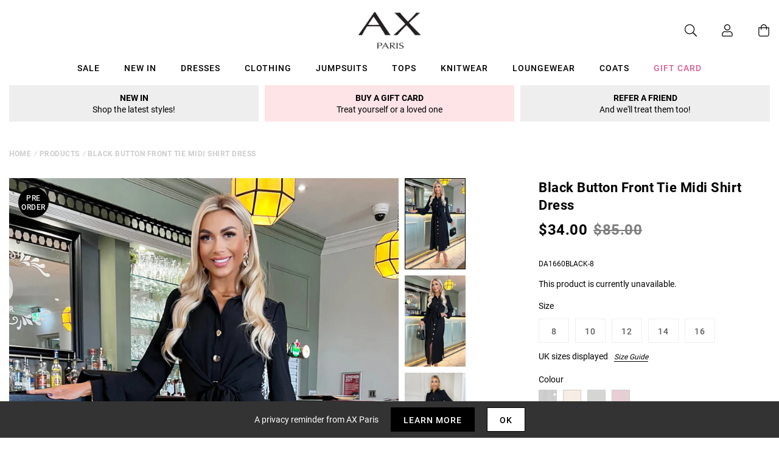

--- FILE ---
content_type: text/html; charset=utf-8
request_url: https://www.axparis.com/products/black-button-front-tie-midi-shirt-dress?variant=40282020216922
body_size: 38526
content:
<!doctype html>
<html class="no-js" lang="en">
<head>
  
    <script type="text/javascript">
      (function (f,i,n,d,o,l,O,g,I,c){var V=[];var m=f.createElement("style");if(d){V.push(d)}if(c&&I.location.hash.indexOf("#search:")===0){V.push(c)}if(V.length>0){var Z=V.join(",");m.textContent=Z+"{opacity: 0;transition: opacity "+O+" ease-in-out;}."+o+" {opacity: 1 !important;}";I.flRevealContainers=function(){var a=f.querySelectorAll(Z);for(var T=0;T<a.length;T++){a[T].classList.add(o)}};setTimeout(I.flRevealContainers,l)}var W=g+"/config/"+i+"/main.js?usergrouphash="+n;var p=f.createElement("script");p.type="text/javascript";p.async=true;p.src=g+"/config/loader.min.js";var q=f.getElementsByTagName("script")[0];p.setAttribute("data-fl-main",W);q.parentNode.insertBefore(p,q);q.parentNode.insertBefore(m,p)})(document,'B7652899E66B877ECCB40FD1929586A4','','.fl-navigation-result','fl-reveal',3000,'.3s','//cdn.findologic.com',window,'.fl-result');
    </script>  


    <meta charset="utf-8" />
    <meta http-equiv="X-UA-Compatible" content="IE=edge" />
    <meta name="viewport" content="width=device-width, initial-scale=1, shrink-to-fit=no" />
    <meta name="p:domain_verify" content="123404ecc718af84bd373535705fe88"/> 
 <meta name="facebook-domain-verification" content="7jrii62f4vizrmqfkqa57c3gsfzbx2" /> 
  <meta name="tapcart-banner:appIcon" content="https://storage.googleapis.com/tapcart-150607.appspot.com/6cd0d120d5009ee72fb88b86277558c8_APPICONjpg.jpeg">
    <link rel="canonical" href="https://www.axparis.com/products/black-button-front-tie-midi-shirt-dress" />
    

<title>Black Button Front Tie Midi Shirt Dress &ndash; AX Paris</title>
<meta name="description" content="This Black Button Front Tie Front Midi Shirt Dress is an easy to style wardrobe staple. Featuring a classic collar, long cuffed sleeves, gold button front with tie, elasticated waist and side splits. Style with converse for a dressed down look or dress up with your favourite heels and a matching bag Model wears: UK 8/ ">

<link rel="apple-touch-icon" sizes="57x57" href="//www.axparis.com/cdn/shop/files/favicon_57x.jpg?v=1613769428" />
<link rel="apple-touch-icon" sizes="60x60" href="//www.axparis.com/cdn/shop/files/favicon_60x.jpg?v=1613769428" />
<link rel="apple-touch-icon" sizes="72x72" href="//www.axparis.com/cdn/shop/files/favicon_73x.jpg?v=1613769428" />
<link rel="apple-touch-icon" sizes="76x76" href="//www.axparis.com/cdn/shop/files/favicon_76x.jpg?v=1613769428" />
<link rel="apple-touch-icon" sizes="114x114" href="//www.axparis.com/cdn/shop/files/favicon_114x.jpg?v=1613769428" />
<link rel="apple-touch-icon" sizes="120x120" href="//www.axparis.com/cdn/shop/files/favicon_120x.jpg?v=1613769428" />
<link rel="apple-touch-icon" sizes="144x144" href="//www.axparis.com/cdn/shop/files/favicon_144x.jpg?v=1613769428" />
<link rel="apple-touch-icon" sizes="152x152" href="//www.axparis.com/cdn/shop/files/favicon_152x.jpg?v=1613769428" />
<link rel="apple-touch-icon" sizes="180x180" href="//www.axparis.com/cdn/shop/files/favicon_180x.jpg?v=1613769428" />
<link rel="icon" type="image/png" sizes="192x192"  href="//www.axparis.com/cdn/shop/files/favicon_192x.jpg?v=1613769428" />
<link rel="icon" type="image/png" sizes="32x32" href="//www.axparis.com/cdn/shop/files/favicon_32x.jpg?v=1613769428" />
<link rel="icon" type="image/png" sizes="96x96" href="//www.axparis.com/cdn/shop/files/favicon_96x.jpg?v=1613769428" />
<link rel="icon" type="image/png" sizes="16x16" href="//www.axparis.com/cdn/shop/files/favicon_16x.jpg?v=1613769428" />
<meta name="msapplication-TileColor" content="#ffffff" />
<meta name="msapplication-TileImage" content="//www.axparis.com/cdn/shop/files/favicon_144x.jpg?v=1613769428" />
<meta name="theme-color" content="#ffffff" /><link href="//www.axparis.com/cdn/shop/t/41/assets/theme.css?v=7563239780659545071675783553" rel="stylesheet" type="text/css" media="all" /><script type="text/javascript">
        document.documentElement.className = document.documentElement.className.replace('no-js', 'js');

        var theme = {
            strings: {
                addToCart: "Add to Bag",
                soldOut: "Sold Out",
                unavailable: "Unavailable"
            },
            moneyFormat: "£{{amount}}"
        };</script>


<meta property="geo.placename" content="AX Paris" /><meta property="geo.region" content="en_GB" /><meta property="geo.position" content="53.495366,-2.2545234" />
    <meta property="ICBM" content="53.495366,-2.2545234" />
<meta property="og:type" content="product" />
    <meta property="og:title" content="Black Button Front Tie Midi Shirt Dress" /><meta property="og:image" content="http://www.axparis.com/cdn/shop/files/1694185752_Black-Button-Front-Tie-Midi-Shirt-Dress-3_41c011f2-830b-48ea-b48d-6a47ad9fdf9e_grande.jpg?v=1737626499" />
        <meta property="og:image:secure_url" content="https://www.axparis.com/cdn/shop/files/1694185752_Black-Button-Front-Tie-Midi-Shirt-Dress-3_41c011f2-830b-48ea-b48d-6a47ad9fdf9e_grande.jpg?v=1737626499" />
        <meta property="og:image:width" content="" />
        <meta property="og:image:height" content="" /><meta property="og:image" content="http://www.axparis.com/cdn/shop/files/1690389753_Black-Button-Front-Tie-Midi-Shirt-Dress-2_d6338921-55cd-40c9-a35b-77e1b8e3013c_grande.jpg?v=1737626499" />
        <meta property="og:image:secure_url" content="https://www.axparis.com/cdn/shop/files/1690389753_Black-Button-Front-Tie-Midi-Shirt-Dress-2_d6338921-55cd-40c9-a35b-77e1b8e3013c_grande.jpg?v=1737626499" />
        <meta property="og:image:width" content="" />
        <meta property="og:image:height" content="" /><meta property="og:image" content="http://www.axparis.com/cdn/shop/files/1690389737_Black-Button-Front-Tie-Midi-Shirt-Dress-1_92f4a026-cff0-49b2-893a-fd1e3b052cf3_grande.jpg?v=1737626499" />
        <meta property="og:image:secure_url" content="https://www.axparis.com/cdn/shop/files/1690389737_Black-Button-Front-Tie-Midi-Shirt-Dress-1_92f4a026-cff0-49b2-893a-fd1e3b052cf3_grande.jpg?v=1737626499" />
        <meta property="og:image:width" content="" />
        <meta property="og:image:height" content="" /><meta property="og:description" content="This Black Button Front Tie Front Midi Shirt Dress is an easy to
style wardrobe staple. Featuring a classic collar, long cuffed
sleeves, gold button front with tie, elasticated waist and side
splits. Style with converse for a dressed down look or dress up with
your favourite heels and a matching bag

Model wears: UK 8/ EU 36/ US 4
Model's height: 165cm/ 5'5"
Approx length from centre back to hem: 124cm
Fabric composition: 100% Polyester 
Colour: BLACK
" />
    <meta property="og:price:amount" content="19.99" />
    <meta property="og:price:currency" content="GBP" /><meta property="og:url" content="https://www.axparis.com/products/black-button-front-tie-midi-shirt-dress" />
<meta property="og:site_name" content="AX Paris" /><meta property="og:locale" content="53.495366,-2.2545234" />
<meta name="twitter:card" content="summary" /><meta name="twitter:title" content="Black Button Front Tie Midi Shirt Dress" />
    <meta name="twitter:description" content="This Black Button Front Tie Front Midi Shirt Dress is an easy to
style wardrobe staple. Featuring a classic collar, long cuffed
sleeves, gold button front with tie, elasticated waist and side
splits. " />
    <meta name="twitter:image" content="https://www.axparis.com/cdn/shop/files/1690389737_Black-Button-Front-Tie-Midi-Shirt-Dress-1_92f4a026-cff0-49b2-893a-fd1e3b052cf3_grande.jpg?v=1737626499" />
    <meta name="twitter:image:width" content="" />
    <meta name="twitter:image:height" content="" />



  



  <script type="application/ld+json">{"@context":"http://schema.org/","@type":"Product","name":"Black Button Front Tie Midi Shirt Dress","image":"https://www.axparis.com/cdn/shop/files/1690389737_Black-Button-Front-Tie-Midi-Shirt-Dress-1_92f4a026-cff0-49b2-893a-fd1e3b052cf3_small.jpg?v=1737626499","description":"This Black Button Front Tie Front Midi Shirt Dress is an easy tostyle wardrobe staple. Featuring a classic collar, long cuffedsleeves, gold button front with tie, elasticated waist and sidesplits. Style with converse for a dressed down look or dress up...","brand": {"@type":"Thing","name":"AX Paris"},"mpn":"DA1660BLACK-8","sku":"DA1660BLACK-8","offers": {"@type":"Offer","priceCurrency":"GBP","price":"19.99","itemCondition": "http://schema.org/NewCondition","availability":http://schema.org/OutOfStock,"url": "https://www.axparis.com/product/black-button-front-tie-midi-shirt-dress","seller": {"@type": "Organization","name":"AX Paris"},"priceValidUntil":"2026-02-18T11:59:44+0000"}}</script>




    





<!-- Simple PreOrder Code for Product & cart -->
        <style id="simple_preorder_style"></style>
<script>
    // Bootstrap for Simple Preorder app
    var SimplePreorderBootstrap = {
        "page": "product",
        "product": {
            "id": 6864409198682,
            "title": "Black Button Front Tie Midi Shirt Dress",
            "variants": [
                
                    {
                        "id": 40282020216922,
                        "inventory_quantity": '0',
                        "inventory_management": 'shopify',
                        "inventory_policy": 'deny'
                    },
                
                    {
                        "id": 40282020249690,
                        "inventory_quantity": '0',
                        "inventory_management": 'shopify',
                        "inventory_policy": 'deny'
                    },
                
                    {
                        "id": 40282020282458,
                        "inventory_quantity": '0',
                        "inventory_management": 'shopify',
                        "inventory_policy": 'deny'
                    },
                
                    {
                        "id": 40282020315226,
                        "inventory_quantity": '0',
                        "inventory_management": 'shopify',
                        "inventory_policy": 'deny'
                    },
                
                    {
                        "id": 40282020347994,
                        "inventory_quantity": '0',
                        "inventory_management": 'shopify',
                        "inventory_policy": 'deny'
                    },
                
            ]
        },
        "cart": {
            "items": [
                
            ]
        }
    };
</script>
<script src="//www.axparis.com/cdn/shop/t/41/assets/simple-preorder-data.js?v=164806424299523389661675783553"  defer="defer"></script>
<script src="https://preorder.kad.systems/scripts/axparisdevelopment.myshopify.com.js"  defer="defer"></script>
<script src="//www.axparis.com/cdn/shop/t/41/assets/simple-preorder.js?v=159111328192186536381675783553"  defer="defer"></script>
<script type="text/javascript" src="//ajax.googleapis.com/ajax/libs/jquery/2.2.3/jquery.min.js"></script><!-- TrustBox script --> <script type="text/javascript" src="//widget.trustpilot.com/bootstrap/v5/tp.widget.bootstrap.min.js" defer></script> <!-- End TrustBox script -->
<script>window.performance && window.performance.mark && window.performance.mark('shopify.content_for_header.start');</script><meta id="shopify-digital-wallet" name="shopify-digital-wallet" content="/26558424/digital_wallets/dialog">
<meta name="shopify-checkout-api-token" content="ef7abcb0832c99f5c88bf8d57abf8cbe">
<meta id="in-context-paypal-metadata" data-shop-id="26558424" data-venmo-supported="false" data-environment="production" data-locale="en_US" data-paypal-v4="true" data-currency="GBP">
<link rel="alternate" type="application/json+oembed" href="https://www.axparis.com/products/black-button-front-tie-midi-shirt-dress.oembed">
<script async="async" src="/checkouts/internal/preloads.js?locale=en-GB"></script>
<link rel="preconnect" href="https://shop.app" crossorigin="anonymous">
<script async="async" src="https://shop.app/checkouts/internal/preloads.js?locale=en-GB&shop_id=26558424" crossorigin="anonymous"></script>
<script id="apple-pay-shop-capabilities" type="application/json">{"shopId":26558424,"countryCode":"GB","currencyCode":"GBP","merchantCapabilities":["supports3DS"],"merchantId":"gid:\/\/shopify\/Shop\/26558424","merchantName":"AX Paris","requiredBillingContactFields":["postalAddress","email"],"requiredShippingContactFields":["postalAddress","email"],"shippingType":"shipping","supportedNetworks":["visa","maestro","masterCard","amex","discover","elo"],"total":{"type":"pending","label":"AX Paris","amount":"1.00"},"shopifyPaymentsEnabled":true,"supportsSubscriptions":true}</script>
<script id="shopify-features" type="application/json">{"accessToken":"ef7abcb0832c99f5c88bf8d57abf8cbe","betas":["rich-media-storefront-analytics"],"domain":"www.axparis.com","predictiveSearch":true,"shopId":26558424,"locale":"en"}</script>
<script>var Shopify = Shopify || {};
Shopify.shop = "axparisdevelopment.myshopify.com";
Shopify.locale = "en";
Shopify.currency = {"active":"GBP","rate":"1.0"};
Shopify.country = "GB";
Shopify.theme = {"name":"#02 - Live [Clearpay edit 7\/2]","id":124071706714,"schema_name":"AX Paris","schema_version":"1.0.0","theme_store_id":null,"role":"main"};
Shopify.theme.handle = "null";
Shopify.theme.style = {"id":null,"handle":null};
Shopify.cdnHost = "www.axparis.com/cdn";
Shopify.routes = Shopify.routes || {};
Shopify.routes.root = "/";</script>
<script type="module">!function(o){(o.Shopify=o.Shopify||{}).modules=!0}(window);</script>
<script>!function(o){function n(){var o=[];function n(){o.push(Array.prototype.slice.apply(arguments))}return n.q=o,n}var t=o.Shopify=o.Shopify||{};t.loadFeatures=n(),t.autoloadFeatures=n()}(window);</script>
<script>
  window.ShopifyPay = window.ShopifyPay || {};
  window.ShopifyPay.apiHost = "shop.app\/pay";
  window.ShopifyPay.redirectState = null;
</script>
<script id="shop-js-analytics" type="application/json">{"pageType":"product"}</script>
<script defer="defer" async type="module" src="//www.axparis.com/cdn/shopifycloud/shop-js/modules/v2/client.init-shop-cart-sync_C5BV16lS.en.esm.js"></script>
<script defer="defer" async type="module" src="//www.axparis.com/cdn/shopifycloud/shop-js/modules/v2/chunk.common_CygWptCX.esm.js"></script>
<script type="module">
  await import("//www.axparis.com/cdn/shopifycloud/shop-js/modules/v2/client.init-shop-cart-sync_C5BV16lS.en.esm.js");
await import("//www.axparis.com/cdn/shopifycloud/shop-js/modules/v2/chunk.common_CygWptCX.esm.js");

  window.Shopify.SignInWithShop?.initShopCartSync?.({"fedCMEnabled":true,"windoidEnabled":true});

</script>
<script>
  window.Shopify = window.Shopify || {};
  if (!window.Shopify.featureAssets) window.Shopify.featureAssets = {};
  window.Shopify.featureAssets['shop-js'] = {"shop-cart-sync":["modules/v2/client.shop-cart-sync_ZFArdW7E.en.esm.js","modules/v2/chunk.common_CygWptCX.esm.js"],"init-fed-cm":["modules/v2/client.init-fed-cm_CmiC4vf6.en.esm.js","modules/v2/chunk.common_CygWptCX.esm.js"],"shop-button":["modules/v2/client.shop-button_tlx5R9nI.en.esm.js","modules/v2/chunk.common_CygWptCX.esm.js"],"shop-cash-offers":["modules/v2/client.shop-cash-offers_DOA2yAJr.en.esm.js","modules/v2/chunk.common_CygWptCX.esm.js","modules/v2/chunk.modal_D71HUcav.esm.js"],"init-windoid":["modules/v2/client.init-windoid_sURxWdc1.en.esm.js","modules/v2/chunk.common_CygWptCX.esm.js"],"shop-toast-manager":["modules/v2/client.shop-toast-manager_ClPi3nE9.en.esm.js","modules/v2/chunk.common_CygWptCX.esm.js"],"init-shop-email-lookup-coordinator":["modules/v2/client.init-shop-email-lookup-coordinator_B8hsDcYM.en.esm.js","modules/v2/chunk.common_CygWptCX.esm.js"],"init-shop-cart-sync":["modules/v2/client.init-shop-cart-sync_C5BV16lS.en.esm.js","modules/v2/chunk.common_CygWptCX.esm.js"],"avatar":["modules/v2/client.avatar_BTnouDA3.en.esm.js"],"pay-button":["modules/v2/client.pay-button_FdsNuTd3.en.esm.js","modules/v2/chunk.common_CygWptCX.esm.js"],"init-customer-accounts":["modules/v2/client.init-customer-accounts_DxDtT_ad.en.esm.js","modules/v2/client.shop-login-button_C5VAVYt1.en.esm.js","modules/v2/chunk.common_CygWptCX.esm.js","modules/v2/chunk.modal_D71HUcav.esm.js"],"init-shop-for-new-customer-accounts":["modules/v2/client.init-shop-for-new-customer-accounts_ChsxoAhi.en.esm.js","modules/v2/client.shop-login-button_C5VAVYt1.en.esm.js","modules/v2/chunk.common_CygWptCX.esm.js","modules/v2/chunk.modal_D71HUcav.esm.js"],"shop-login-button":["modules/v2/client.shop-login-button_C5VAVYt1.en.esm.js","modules/v2/chunk.common_CygWptCX.esm.js","modules/v2/chunk.modal_D71HUcav.esm.js"],"init-customer-accounts-sign-up":["modules/v2/client.init-customer-accounts-sign-up_CPSyQ0Tj.en.esm.js","modules/v2/client.shop-login-button_C5VAVYt1.en.esm.js","modules/v2/chunk.common_CygWptCX.esm.js","modules/v2/chunk.modal_D71HUcav.esm.js"],"shop-follow-button":["modules/v2/client.shop-follow-button_Cva4Ekp9.en.esm.js","modules/v2/chunk.common_CygWptCX.esm.js","modules/v2/chunk.modal_D71HUcav.esm.js"],"checkout-modal":["modules/v2/client.checkout-modal_BPM8l0SH.en.esm.js","modules/v2/chunk.common_CygWptCX.esm.js","modules/v2/chunk.modal_D71HUcav.esm.js"],"lead-capture":["modules/v2/client.lead-capture_Bi8yE_yS.en.esm.js","modules/v2/chunk.common_CygWptCX.esm.js","modules/v2/chunk.modal_D71HUcav.esm.js"],"shop-login":["modules/v2/client.shop-login_D6lNrXab.en.esm.js","modules/v2/chunk.common_CygWptCX.esm.js","modules/v2/chunk.modal_D71HUcav.esm.js"],"payment-terms":["modules/v2/client.payment-terms_CZxnsJam.en.esm.js","modules/v2/chunk.common_CygWptCX.esm.js","modules/v2/chunk.modal_D71HUcav.esm.js"]};
</script>
<script>(function() {
  var isLoaded = false;
  function asyncLoad() {
    if (isLoaded) return;
    isLoaded = true;
    var urls = ["https:\/\/d3myyafggcycom.cloudfront.net\/rt-assets\/appjs\/1560436769748526667.e460654f-8de3-11e9-b931-0228708bd058.live.js?shop=axparisdevelopment.myshopify.com","https:\/\/ecommplugins-trustboxsettings.trustpilot.com\/axparisdevelopment.myshopify.com.js?settings=1568983185644\u0026shop=axparisdevelopment.myshopify.com","https:\/\/ecommplugins-scripts.trustpilot.com\/v2.1\/js\/header.js?settings=eyJrZXkiOiJ1d2REMVFTTENuTVEzbWQxIn0=\u0026shop=axparisdevelopment.myshopify.com","https:\/\/d3myyafggcycom.cloudfront.net\/rt-assets\/appjs\/1591870786107272614.e460654f-8de3-11e9-b931-0228708bd058.live.preview.js?shop=axparisdevelopment.myshopify.com","https:\/\/static.klaviyo.com\/onsite\/js\/klaviyo.js?company_id=Xfwr3T\u0026shop=axparisdevelopment.myshopify.com","https:\/\/static.klaviyo.com\/onsite\/js\/klaviyo.js?company_id=Xfwr3T\u0026shop=axparisdevelopment.myshopify.com","\/\/cdn.shopify.com\/s\/files\/1\/0875\/2064\/files\/easyslide.js?shop=axparisdevelopment.myshopify.com","https:\/\/store.xecurify.com\/moas\/rest\/shopify\/check?shop=axparisdevelopment.myshopify.com","https:\/\/ajax.googleapis.com\/ajax\/libs\/jquery\/3.5.1\/jquery.min.js?shop=axparisdevelopment.myshopify.com","https:\/\/s3.eu-west-1.amazonaws.com\/production-klarna-il-shopify-osm\/a6c5e37d3b587ca7438f15aa90b429b47085a035\/axparisdevelopment.myshopify.com-1708598619945.js?shop=axparisdevelopment.myshopify.com","https:\/\/assets.tapcart.com\/__tc-ck-loader\/index.js?appId=l0KfKOhe0z\u0026environment=production\u0026shop=axparisdevelopment.myshopify.com","https:\/\/d18eg7dreypte5.cloudfront.net\/browse-abandonment\/smsbump_timer.js?shop=axparisdevelopment.myshopify.com","\/\/backinstock.useamp.com\/widget\/11964_1767153859.js?category=bis\u0026v=6\u0026shop=axparisdevelopment.myshopify.com","https:\/\/storm.spicegems.org\/0\/js\/scripttags\/axparisdevelopment\/country_redirect_263531138d26b6ec702e48bc06586031.min.js?v=52\u0026shop=axparisdevelopment.myshopify.com","https:\/\/searchanise-ef84.kxcdn.com\/widgets\/shopify\/init.js?a=9X7P4W3y2d\u0026shop=axparisdevelopment.myshopify.com"];
    for (var i = 0; i < urls.length; i++) {
      var s = document.createElement('script');
      s.type = 'text/javascript';
      s.async = true;
      s.src = urls[i];
      var x = document.getElementsByTagName('script')[0];
      x.parentNode.insertBefore(s, x);
    }
  };
  if(window.attachEvent) {
    window.attachEvent('onload', asyncLoad);
  } else {
    window.addEventListener('load', asyncLoad, false);
  }
})();</script>
<script id="__st">var __st={"a":26558424,"offset":0,"reqid":"00dea9d6-76a2-4bb7-aa71-7697349a9359-1768823984","pageurl":"www.axparis.com\/products\/black-button-front-tie-midi-shirt-dress?variant=40282020216922","u":"4c8a200c32d1","p":"product","rtyp":"product","rid":6864409198682};</script>
<script>window.ShopifyPaypalV4VisibilityTracking = true;</script>
<script id="captcha-bootstrap">!function(){'use strict';const t='contact',e='account',n='new_comment',o=[[t,t],['blogs',n],['comments',n],[t,'customer']],c=[[e,'customer_login'],[e,'guest_login'],[e,'recover_customer_password'],[e,'create_customer']],r=t=>t.map((([t,e])=>`form[action*='/${t}']:not([data-nocaptcha='true']) input[name='form_type'][value='${e}']`)).join(','),a=t=>()=>t?[...document.querySelectorAll(t)].map((t=>t.form)):[];function s(){const t=[...o],e=r(t);return a(e)}const i='password',u='form_key',d=['recaptcha-v3-token','g-recaptcha-response','h-captcha-response',i],f=()=>{try{return window.sessionStorage}catch{return}},m='__shopify_v',_=t=>t.elements[u];function p(t,e,n=!1){try{const o=window.sessionStorage,c=JSON.parse(o.getItem(e)),{data:r}=function(t){const{data:e,action:n}=t;return t[m]||n?{data:e,action:n}:{data:t,action:n}}(c);for(const[e,n]of Object.entries(r))t.elements[e]&&(t.elements[e].value=n);n&&o.removeItem(e)}catch(o){console.error('form repopulation failed',{error:o})}}const l='form_type',E='cptcha';function T(t){t.dataset[E]=!0}const w=window,h=w.document,L='Shopify',v='ce_forms',y='captcha';let A=!1;((t,e)=>{const n=(g='f06e6c50-85a8-45c8-87d0-21a2b65856fe',I='https://cdn.shopify.com/shopifycloud/storefront-forms-hcaptcha/ce_storefront_forms_captcha_hcaptcha.v1.5.2.iife.js',D={infoText:'Protected by hCaptcha',privacyText:'Privacy',termsText:'Terms'},(t,e,n)=>{const o=w[L][v],c=o.bindForm;if(c)return c(t,g,e,D).then(n);var r;o.q.push([[t,g,e,D],n]),r=I,A||(h.body.append(Object.assign(h.createElement('script'),{id:'captcha-provider',async:!0,src:r})),A=!0)});var g,I,D;w[L]=w[L]||{},w[L][v]=w[L][v]||{},w[L][v].q=[],w[L][y]=w[L][y]||{},w[L][y].protect=function(t,e){n(t,void 0,e),T(t)},Object.freeze(w[L][y]),function(t,e,n,w,h,L){const[v,y,A,g]=function(t,e,n){const i=e?o:[],u=t?c:[],d=[...i,...u],f=r(d),m=r(i),_=r(d.filter((([t,e])=>n.includes(e))));return[a(f),a(m),a(_),s()]}(w,h,L),I=t=>{const e=t.target;return e instanceof HTMLFormElement?e:e&&e.form},D=t=>v().includes(t);t.addEventListener('submit',(t=>{const e=I(t);if(!e)return;const n=D(e)&&!e.dataset.hcaptchaBound&&!e.dataset.recaptchaBound,o=_(e),c=g().includes(e)&&(!o||!o.value);(n||c)&&t.preventDefault(),c&&!n&&(function(t){try{if(!f())return;!function(t){const e=f();if(!e)return;const n=_(t);if(!n)return;const o=n.value;o&&e.removeItem(o)}(t);const e=Array.from(Array(32),(()=>Math.random().toString(36)[2])).join('');!function(t,e){_(t)||t.append(Object.assign(document.createElement('input'),{type:'hidden',name:u})),t.elements[u].value=e}(t,e),function(t,e){const n=f();if(!n)return;const o=[...t.querySelectorAll(`input[type='${i}']`)].map((({name:t})=>t)),c=[...d,...o],r={};for(const[a,s]of new FormData(t).entries())c.includes(a)||(r[a]=s);n.setItem(e,JSON.stringify({[m]:1,action:t.action,data:r}))}(t,e)}catch(e){console.error('failed to persist form',e)}}(e),e.submit())}));const S=(t,e)=>{t&&!t.dataset[E]&&(n(t,e.some((e=>e===t))),T(t))};for(const o of['focusin','change'])t.addEventListener(o,(t=>{const e=I(t);D(e)&&S(e,y())}));const B=e.get('form_key'),M=e.get(l),P=B&&M;t.addEventListener('DOMContentLoaded',(()=>{const t=y();if(P)for(const e of t)e.elements[l].value===M&&p(e,B);[...new Set([...A(),...v().filter((t=>'true'===t.dataset.shopifyCaptcha))])].forEach((e=>S(e,t)))}))}(h,new URLSearchParams(w.location.search),n,t,e,['guest_login'])})(!0,!1)}();</script>
<script integrity="sha256-4kQ18oKyAcykRKYeNunJcIwy7WH5gtpwJnB7kiuLZ1E=" data-source-attribution="shopify.loadfeatures" defer="defer" src="//www.axparis.com/cdn/shopifycloud/storefront/assets/storefront/load_feature-a0a9edcb.js" crossorigin="anonymous"></script>
<script crossorigin="anonymous" defer="defer" src="//www.axparis.com/cdn/shopifycloud/storefront/assets/shopify_pay/storefront-65b4c6d7.js?v=20250812"></script>
<script data-source-attribution="shopify.dynamic_checkout.dynamic.init">var Shopify=Shopify||{};Shopify.PaymentButton=Shopify.PaymentButton||{isStorefrontPortableWallets:!0,init:function(){window.Shopify.PaymentButton.init=function(){};var t=document.createElement("script");t.src="https://www.axparis.com/cdn/shopifycloud/portable-wallets/latest/portable-wallets.en.js",t.type="module",document.head.appendChild(t)}};
</script>
<script data-source-attribution="shopify.dynamic_checkout.buyer_consent">
  function portableWalletsHideBuyerConsent(e){var t=document.getElementById("shopify-buyer-consent"),n=document.getElementById("shopify-subscription-policy-button");t&&n&&(t.classList.add("hidden"),t.setAttribute("aria-hidden","true"),n.removeEventListener("click",e))}function portableWalletsShowBuyerConsent(e){var t=document.getElementById("shopify-buyer-consent"),n=document.getElementById("shopify-subscription-policy-button");t&&n&&(t.classList.remove("hidden"),t.removeAttribute("aria-hidden"),n.addEventListener("click",e))}window.Shopify?.PaymentButton&&(window.Shopify.PaymentButton.hideBuyerConsent=portableWalletsHideBuyerConsent,window.Shopify.PaymentButton.showBuyerConsent=portableWalletsShowBuyerConsent);
</script>
<script data-source-attribution="shopify.dynamic_checkout.cart.bootstrap">document.addEventListener("DOMContentLoaded",(function(){function t(){return document.querySelector("shopify-accelerated-checkout-cart, shopify-accelerated-checkout")}if(t())Shopify.PaymentButton.init();else{new MutationObserver((function(e,n){t()&&(Shopify.PaymentButton.init(),n.disconnect())})).observe(document.body,{childList:!0,subtree:!0})}}));
</script>
<link id="shopify-accelerated-checkout-styles" rel="stylesheet" media="screen" href="https://www.axparis.com/cdn/shopifycloud/portable-wallets/latest/accelerated-checkout-backwards-compat.css" crossorigin="anonymous">
<style id="shopify-accelerated-checkout-cart">
        #shopify-buyer-consent {
  margin-top: 1em;
  display: inline-block;
  width: 100%;
}

#shopify-buyer-consent.hidden {
  display: none;
}

#shopify-subscription-policy-button {
  background: none;
  border: none;
  padding: 0;
  text-decoration: underline;
  font-size: inherit;
  cursor: pointer;
}

#shopify-subscription-policy-button::before {
  box-shadow: none;
}

      </style>

<script>window.performance && window.performance.mark && window.performance.mark('shopify.content_for_header.end');</script><script src="https://kite.spicegems.org/0/js/scripttags/axparisdevelopment/static/country-redirect.js" type="text/javascript"></script>

  
<!-- BEGIN app block: shopify://apps/recart-sms-list-growth/blocks/loader/c3f195f0-9f15-4ebc-9a44-84989a1ee8d1 -->

<script type="text/javascript" async src="https://storefront.recart.com/loader.js?domain=www.axparis.com&account=5b1fec065a14930007b26c7d&hasGMInitParams=1&shop=axparisdevelopment.myshopify.com" data-em-disable="true"></script>
  <script type="text/javascript" async src="https://storefront.recart.com/settings/5b1fec065a14930007b26c7d/settings.js?shop=axparisdevelopment.myshopify.com" data-em-disable="true"></script>



<!-- END app block --><!-- BEGIN app block: shopify://apps/protectmyorder/blocks/protect-my-order-v3/5cb2f264-24ef-4e10-be76-6ceed73bac0f --><script>
  async function observerSelectorAll(selector, { delay = 0, ignorePattern = '', onSelected } = {}) {
    // Delay until checkout buttons are on the page
    // TODO: the best solution is to tr-do the process in every short time
    await new Promise(r => setTimeout(r, delay));
  
    // Observe body
    const targetNode = document.body;
    const elementSelector = `${selector}${ignorePattern}`;
  
    // First try to select the element on document
    const elements = document.querySelectorAll(elementSelector);
    if (elements.length) {
      onSelected(elements);
    }
  
    // Create a new instance of MutationObserver
    const observer = new MutationObserver(async (mutationsList) => {
      // Check each mutation that occurred
      for (const mutation of mutationsList) {
        // Check if a new node has been added
        if (mutation.type === 'childList') {
          // Check if the added node is a div with the specified class
          const addedNodes = Array.from(mutation.addedNodes);
  
          const node = addedNodes.find(node =>
            node instanceof HTMLElement
            && (
              node.querySelectorAll(elementSelector).length > 0
              || node.matches(elementSelector)
            )
          );
  
          if (node) {
            onSelected(
              node.matches(elementSelector) ? [node] : node.querySelectorAll(elementSelector)
            );
          }
        }
      }
    });
  
    // Configure and start the observer
    const config = { childList: true, subtree: true };
    observer.observe(targetNode, config);
  }

  // Set the value of 'text_color' in a global object
  window.MuleWidget = window.MuleWidget || {};

  window.MuleWidget.observerSelector = (selector, { ignorePattern = '', onSelected } = {}) => {
    observerSelectorAll(selector, {
      ignorePattern,
      onSelected: elements => onSelected(elements[0])
    });
  }

  console.log('--MuleWidget:Init--');
  const tempDiv = document.createElement('div');
  window.MuleWidget.enableWarningModal = false;
  window.MuleWidget.customUI = { warningModal: `<div style="display: flex; flex-direction: column; justify-content: center; align-items: center; justify-content: center;text-align: center;margin: 0px 77px 0px 77px;"> <span style="font-size: 26px; font-weight: 600;">Are you sure you don’t want to protect your order?</span> <div style="margin-top: 36px; margin-bottom: 14px"> <svg width="73" height="73" viewbox="0 0 73 73" fill="none" xmlns="http://www.w3.org/2000/svg"> <g opacity="0.4"> <path opacity="0.4" d="M40.7296 52.8021L32.365 44.4375" stroke="#F45866" stroke-width="4.5625" stroke-miterlimit="10" stroke-linecap="round" stroke-linejoin="round"></path> <path opacity="0.4" d="M40.6346 44.5312L32.27 52.8958" stroke="#F45866" stroke-width="4.5625" stroke-miterlimit="10" stroke-linecap="round" stroke-linejoin="round"></path> </g> <path opacity="0.4" d="M26.7955 6.08203L15.7847 17.1233" stroke="#F45866" stroke-width="4.5625" stroke-miterlimit="10" stroke-linecap="round" stroke-linejoin="round"></path> <path opacity="0.4" d="M46.2012 6.08203L57.212 17.1233" stroke="#F45866" stroke-width="4.5625" stroke-miterlimit="10" stroke-linecap="round" stroke-linejoin="round"></path> <path d="M6.08325 23.8802C6.08325 18.2531 9.0945 17.7969 12.8358 17.7969H60.1641C63.9053 17.7969 66.9166 18.2531 66.9166 23.8802C66.9166 30.4199 63.9053 29.9635 60.1641 29.9635H12.8358C9.0945 29.9635 6.08325 30.4199 6.08325 23.8802Z" stroke="#F45866" stroke-width="4.5625"></path> <path d="M10.6458 30.418L14.9345 56.698C15.9078 62.5988 18.2499 66.918 26.9491 66.918H45.2903C54.7499 66.918 56.1491 62.7813 57.2441 57.063L62.3541 30.418" stroke="#F45866" stroke-width="4.5625" stroke-linecap="round"></path> </svg> </div> <div style="display: grid; margin: 0px 30px; padding-bottom: 25px;"> <span style="color: #F45866; font-size: 21px; line-height: 29px; letter-spacing: 0px; font-weight: 600;"> You will be liable for loss, theft and damage </span> <span style="font-size: 17px;line-height: 29px;letter-spacing: 0px;"> We takes no responsibility for lost, stolen or damaged items if you do not purchase shipping protection </span> </div> </div>` };
  window.MuleWidget.customModal = `<div id="mule-protection-modal" class="modal" style="display: none; position: fixed; z-index: 100000000000; padding-top: 40px; left: 0; top: 0; width: 100%; height: 100%; overflow: auto; background-color: rgba(0, 0, 0, 0.4)!important;">
  <div class="modalContent" style="margin: auto; display: table; max-width: 350px; width: 90%;">
    <div style="background-color: white; box-shadow: 0px 4px 25px rgba(29, 29, 43, 0.05); display: flex; flex-direction: column; border-radius: 16px; max-height: 90vh; overflow-y: auto;">
      <div class="dialogHeader" style="padding: 24px;">
        <div style="display: flex; align-items: center; justify-content: center;">
          <svg width="30" height="28" viewbox="0 0 137 161" fill="none" xmlns="http://www.w3.org/2000/svg">
            <path d="M15.3333 145.667V69H107.333V76.6667C112.7 76.6667 117.837 77.4333 122.667 78.89V69C122.667 60.5667 115.767 53.6667 107.333 53.6667H99.6667V38.3333C99.6667 17.1733 82.4933 0 61.3333 0C40.1733 0 23 17.1733 23 38.3333V53.6667H15.3333C6.9 53.6667 0 60.5667 0 69V145.667C0 154.1 6.9 161 15.3333 161H63.3267C60.1067 156.4 57.5767 151.187 55.89 145.667H15.3333ZM38.3333 38.3333C38.3333 25.6067 48.6067 15.3333 61.3333 15.3333C74.06 15.3333 84.3333 25.6067 84.3333 38.3333V53.6667H38.3333V38.3333Z" fill="#111111"></path>
            <path d="M107.333 97.75C91.4921 97.75 78.5833 110.659 78.5833 126.5C78.5833 142.341 91.4921 155.25 107.333 155.25C123.175 155.25 136.083 142.341 136.083 126.5C136.083 110.659 123.175 97.75 107.333 97.75ZM121.076 119.887L104.775 136.189C104.372 136.591 103.826 136.821 103.251 136.821C102.676 136.821 102.13 136.591 101.727 136.189L93.5908 128.052C92.7571 127.219 92.7571 125.839 93.5908 125.005C94.4246 124.171 95.8046 124.171 96.6383 125.005L103.251 131.617L118.028 116.84C118.862 116.006 120.242 116.006 121.076 116.84C121.91 117.674 121.91 119.025 121.076 119.887Z" fill="#111111"></path>
          </svg>
          <span class="protectionTitle" style="margin-left:8px; font-family: Montserrat;font-size: 16px;font-weight: 700;color: #111111;">ProtectMyOrder</span>
        </div>
        <div style="text-align: center; margin-top: 20px;">
          <span style="font-family: Montserrat; font-size: 16px; font-weight: 700; color: #111111;">Why use ProtectMyOrder?</span>
        </div>
      </div>

      <!-- Section: Stolen Package Cover -->
      <div style="padding: 16px 24px; text-align: center;">
        <span style="font-family: Montserrat; font-size: 14px; font-weight: 400; color: #111111;"><strong>Stolen Package Cover</strong><br>
          You are guaranteed a refund or a reshipment if your package is stolen. This includes theft from your mailing room, front porch, garden, or even by the courier.</span>
      </div>

      <!-- Section: Priority Support -->
      <div style="padding: 16px 24px; text-align: center;">
        <span style="font-family: Montserrat; font-size: 14px; font-weight: 400; color: #111111;"><strong>Priority Support</strong><br>
          For any issues, you will be prioritised ahead of other customers. Your problems will be resolved as fast as humanly possible.</span>
      </div>

      <!-- Section: Premium Resolutions -->
      <div style="padding: 16px 24px 24px; text-align: center;">
        <span style="font-family: Montserrat; font-size: 14px; font-weight: 400; color: #111111;"><strong>Premium Resolutions</strong><br>
          Replacements are sent with an express courier, or you can receive a refund to your bank account within 1–3 days.</span>
      </div>

      <div class="dialogFooter" style="border-top: 1px solid #F6F6F9; border-radius: 0 0 16px 16px; padding: 12px 24px; display: flex; justify-content: flex-end; align-items: center;">
        <span onclick="document.getElementById('mule-protection-modal').style.display = 'none';" class="modalClose" style="font-family: Montserrat; font-size: 12px; font-weight: 400; cursor: pointer; color: black!important;">Close</span>
      </div>
    </div>
  </div>
</div>`;
  
  console.log('--MuleWidget:Init:Modals--');
  window.MuleWidget.widgetDescriptionText = `Protect your package from loss, damage and theft with immediate resolution.`;
  window.MuleWidget.widgetWarningMessage = ``;
  window.MuleWidget.autoOptInOnCartUpdate = `false`;
  window.MuleWidget.widgetBootDelay = 0;

  // This option is because sometimes it takes time for xhr to make the request
  // And We have to make a delay to wait until update has been done on the cart
  window.MuleWidget.widgetXHRCartUpdateDelay = 200;

  window.MuleWidget.customSelectors = [
    '.cart-notification__links',
    '.drawer__footer',
    '#checkoutButtonRenderContainer',
  ].reduce((acc, value) => (value ? [...acc, value] : acc), []);
  
  

  window.MuleWidget.checkoutButtonSelectors = [
    { selector: 'button[name="checkout"]', clone: true, delay: 0 },
    { selector: '', clone: true, delay: 0 },
    { selector: '', clone: true, delay: 0 },
    { selector: '', clone: true, delay: 0 },
    { selector: '', clone: true, delay: 0 },
    {
      selector: '',
      clone: true,
      delay: 0,
    }
    
  ].reduce((acc, value) => (value.selector ? [...acc, value] : acc), []);

  window.MuleWidget.cartSubtotalSelectors = [
    '',
    '',
    '',
  ].reduce((acc, value) => (value ? [...acc, value] : acc), []);

  console.log('--MuleWidget:Init:Selectors--');

  window.MuleWidget.enableWidgetB = false;
  window.MuleWidget.shouldKeepToggleState = true;
  window.MuleWidget.shouldKeepVariantInCart = false;
  window.MuleWidget.cartItemSelectors = [];
  window.MuleWidget.cartSelectors = [];
  window.MuleWidget.platform = 'shopify';
  window.MuleWidget.settings = {};

  window.MuleWidget.widgetCustomStyle = `#mule-widget{

margin-left: 0px!important;
margin-right: 0px!important;
margin-top: 0px!important;

padding-left: 0px!important;
padding-right: 0px!important;
padding-top: 0px!important;

}`;
  window.MuleWidget.widgetCustomScript = `window.MuleWidget.firebaseConfig = {
  apiKey: "AIzaSyCrjjiy7cHTECBJ7TpXfVFKfoqchj237mw",
  authDomain: "axparis-85301.firebaseapp.com",
  projectId: "axparis-85301",
  storageBucket: "axparis-85301.appspot.com",
  messagingSenderId: "16054411037",
  appId: "1:16054411037:web:cfde12ea87e268c1e0cbf4"
};

window.MuleWidget.cartItemSelectors = ['.t-cart-list__item'];

window.MuleWidget.settings = {
widgetType: "d",
cartButtonPosition: "bottom",
showDescription: false,
descriptionText: "Protection includes cover for lost & stolen packages",
};`;

  window.MuleWidget.firebaseConfig = {
  apiKey: "AIzaSyCrjjiy7cHTECBJ7TpXfVFKfoqchj237mw",
  authDomain: "axparis-85301.firebaseapp.com",
  projectId: "axparis-85301",
  storageBucket: "axparis-85301.appspot.com",
  messagingSenderId: "16054411037",
  appId: "1:16054411037:web:cfde12ea87e268c1e0cbf4"
};

window.MuleWidget.cartItemSelectors = ['.t-cart-list__item'];

window.MuleWidget.settings = {
widgetType: "d",
cartButtonPosition: "bottom",
showDescription: false,
descriptionText: "Protection includes cover for lost & stolen packages",
};

  console.log('--MuleWidget:Init:Scripts--');
</script>
<style>
  :root {
    --widget-max-width:  auto ;
  }
  #mule-widget{

margin-left: 0px!important;
margin-right: 0px!important;
margin-top: 0px!important;

padding-left: 0px!important;
padding-right: 0px!important;
padding-top: 0px!important;

}
</style>
<link rel="stylesheet" href="https://cdn.shopify.com/extensions/019ae9cf-04f5-7cf8-80b4-0718df690f27/v1.66.24/assets/mule-widget-v3.css" media="print" onload="this.media='all'">
<noscript><link rel="stylesheet" href="https://cdn.shopify.com/extensions/019ae9cf-04f5-7cf8-80b4-0718df690f27/v1.66.24/assets/mule-widget-v3.css"></noscript>


<script src="https://cdn.shopify.com/extensions/019ae9cf-04f5-7cf8-80b4-0718df690f27/v1.66.24/assets/mule-widget-v3.esm.js" defer type="module"></script>



<!-- END app block --><link href="https://monorail-edge.shopifysvc.com" rel="dns-prefetch">
<script>(function(){if ("sendBeacon" in navigator && "performance" in window) {try {var session_token_from_headers = performance.getEntriesByType('navigation')[0].serverTiming.find(x => x.name == '_s').description;} catch {var session_token_from_headers = undefined;}var session_cookie_matches = document.cookie.match(/_shopify_s=([^;]*)/);var session_token_from_cookie = session_cookie_matches && session_cookie_matches.length === 2 ? session_cookie_matches[1] : "";var session_token = session_token_from_headers || session_token_from_cookie || "";function handle_abandonment_event(e) {var entries = performance.getEntries().filter(function(entry) {return /monorail-edge.shopifysvc.com/.test(entry.name);});if (!window.abandonment_tracked && entries.length === 0) {window.abandonment_tracked = true;var currentMs = Date.now();var navigation_start = performance.timing.navigationStart;var payload = {shop_id: 26558424,url: window.location.href,navigation_start,duration: currentMs - navigation_start,session_token,page_type: "product"};window.navigator.sendBeacon("https://monorail-edge.shopifysvc.com/v1/produce", JSON.stringify({schema_id: "online_store_buyer_site_abandonment/1.1",payload: payload,metadata: {event_created_at_ms: currentMs,event_sent_at_ms: currentMs}}));}}window.addEventListener('pagehide', handle_abandonment_event);}}());</script>
<script id="web-pixels-manager-setup">(function e(e,d,r,n,o){if(void 0===o&&(o={}),!Boolean(null===(a=null===(i=window.Shopify)||void 0===i?void 0:i.analytics)||void 0===a?void 0:a.replayQueue)){var i,a;window.Shopify=window.Shopify||{};var t=window.Shopify;t.analytics=t.analytics||{};var s=t.analytics;s.replayQueue=[],s.publish=function(e,d,r){return s.replayQueue.push([e,d,r]),!0};try{self.performance.mark("wpm:start")}catch(e){}var l=function(){var e={modern:/Edge?\/(1{2}[4-9]|1[2-9]\d|[2-9]\d{2}|\d{4,})\.\d+(\.\d+|)|Firefox\/(1{2}[4-9]|1[2-9]\d|[2-9]\d{2}|\d{4,})\.\d+(\.\d+|)|Chrom(ium|e)\/(9{2}|\d{3,})\.\d+(\.\d+|)|(Maci|X1{2}).+ Version\/(15\.\d+|(1[6-9]|[2-9]\d|\d{3,})\.\d+)([,.]\d+|)( \(\w+\)|)( Mobile\/\w+|) Safari\/|Chrome.+OPR\/(9{2}|\d{3,})\.\d+\.\d+|(CPU[ +]OS|iPhone[ +]OS|CPU[ +]iPhone|CPU IPhone OS|CPU iPad OS)[ +]+(15[._]\d+|(1[6-9]|[2-9]\d|\d{3,})[._]\d+)([._]\d+|)|Android:?[ /-](13[3-9]|1[4-9]\d|[2-9]\d{2}|\d{4,})(\.\d+|)(\.\d+|)|Android.+Firefox\/(13[5-9]|1[4-9]\d|[2-9]\d{2}|\d{4,})\.\d+(\.\d+|)|Android.+Chrom(ium|e)\/(13[3-9]|1[4-9]\d|[2-9]\d{2}|\d{4,})\.\d+(\.\d+|)|SamsungBrowser\/([2-9]\d|\d{3,})\.\d+/,legacy:/Edge?\/(1[6-9]|[2-9]\d|\d{3,})\.\d+(\.\d+|)|Firefox\/(5[4-9]|[6-9]\d|\d{3,})\.\d+(\.\d+|)|Chrom(ium|e)\/(5[1-9]|[6-9]\d|\d{3,})\.\d+(\.\d+|)([\d.]+$|.*Safari\/(?![\d.]+ Edge\/[\d.]+$))|(Maci|X1{2}).+ Version\/(10\.\d+|(1[1-9]|[2-9]\d|\d{3,})\.\d+)([,.]\d+|)( \(\w+\)|)( Mobile\/\w+|) Safari\/|Chrome.+OPR\/(3[89]|[4-9]\d|\d{3,})\.\d+\.\d+|(CPU[ +]OS|iPhone[ +]OS|CPU[ +]iPhone|CPU IPhone OS|CPU iPad OS)[ +]+(10[._]\d+|(1[1-9]|[2-9]\d|\d{3,})[._]\d+)([._]\d+|)|Android:?[ /-](13[3-9]|1[4-9]\d|[2-9]\d{2}|\d{4,})(\.\d+|)(\.\d+|)|Mobile Safari.+OPR\/([89]\d|\d{3,})\.\d+\.\d+|Android.+Firefox\/(13[5-9]|1[4-9]\d|[2-9]\d{2}|\d{4,})\.\d+(\.\d+|)|Android.+Chrom(ium|e)\/(13[3-9]|1[4-9]\d|[2-9]\d{2}|\d{4,})\.\d+(\.\d+|)|Android.+(UC? ?Browser|UCWEB|U3)[ /]?(15\.([5-9]|\d{2,})|(1[6-9]|[2-9]\d|\d{3,})\.\d+)\.\d+|SamsungBrowser\/(5\.\d+|([6-9]|\d{2,})\.\d+)|Android.+MQ{2}Browser\/(14(\.(9|\d{2,})|)|(1[5-9]|[2-9]\d|\d{3,})(\.\d+|))(\.\d+|)|K[Aa][Ii]OS\/(3\.\d+|([4-9]|\d{2,})\.\d+)(\.\d+|)/},d=e.modern,r=e.legacy,n=navigator.userAgent;return n.match(d)?"modern":n.match(r)?"legacy":"unknown"}(),u="modern"===l?"modern":"legacy",c=(null!=n?n:{modern:"",legacy:""})[u],f=function(e){return[e.baseUrl,"/wpm","/b",e.hashVersion,"modern"===e.buildTarget?"m":"l",".js"].join("")}({baseUrl:d,hashVersion:r,buildTarget:u}),m=function(e){var d=e.version,r=e.bundleTarget,n=e.surface,o=e.pageUrl,i=e.monorailEndpoint;return{emit:function(e){var a=e.status,t=e.errorMsg,s=(new Date).getTime(),l=JSON.stringify({metadata:{event_sent_at_ms:s},events:[{schema_id:"web_pixels_manager_load/3.1",payload:{version:d,bundle_target:r,page_url:o,status:a,surface:n,error_msg:t},metadata:{event_created_at_ms:s}}]});if(!i)return console&&console.warn&&console.warn("[Web Pixels Manager] No Monorail endpoint provided, skipping logging."),!1;try{return self.navigator.sendBeacon.bind(self.navigator)(i,l)}catch(e){}var u=new XMLHttpRequest;try{return u.open("POST",i,!0),u.setRequestHeader("Content-Type","text/plain"),u.send(l),!0}catch(e){return console&&console.warn&&console.warn("[Web Pixels Manager] Got an unhandled error while logging to Monorail."),!1}}}}({version:r,bundleTarget:l,surface:e.surface,pageUrl:self.location.href,monorailEndpoint:e.monorailEndpoint});try{o.browserTarget=l,function(e){var d=e.src,r=e.async,n=void 0===r||r,o=e.onload,i=e.onerror,a=e.sri,t=e.scriptDataAttributes,s=void 0===t?{}:t,l=document.createElement("script"),u=document.querySelector("head"),c=document.querySelector("body");if(l.async=n,l.src=d,a&&(l.integrity=a,l.crossOrigin="anonymous"),s)for(var f in s)if(Object.prototype.hasOwnProperty.call(s,f))try{l.dataset[f]=s[f]}catch(e){}if(o&&l.addEventListener("load",o),i&&l.addEventListener("error",i),u)u.appendChild(l);else{if(!c)throw new Error("Did not find a head or body element to append the script");c.appendChild(l)}}({src:f,async:!0,onload:function(){if(!function(){var e,d;return Boolean(null===(d=null===(e=window.Shopify)||void 0===e?void 0:e.analytics)||void 0===d?void 0:d.initialized)}()){var d=window.webPixelsManager.init(e)||void 0;if(d){var r=window.Shopify.analytics;r.replayQueue.forEach((function(e){var r=e[0],n=e[1],o=e[2];d.publishCustomEvent(r,n,o)})),r.replayQueue=[],r.publish=d.publishCustomEvent,r.visitor=d.visitor,r.initialized=!0}}},onerror:function(){return m.emit({status:"failed",errorMsg:"".concat(f," has failed to load")})},sri:function(e){var d=/^sha384-[A-Za-z0-9+/=]+$/;return"string"==typeof e&&d.test(e)}(c)?c:"",scriptDataAttributes:o}),m.emit({status:"loading"})}catch(e){m.emit({status:"failed",errorMsg:(null==e?void 0:e.message)||"Unknown error"})}}})({shopId: 26558424,storefrontBaseUrl: "https://www.axparis.com",extensionsBaseUrl: "https://extensions.shopifycdn.com/cdn/shopifycloud/web-pixels-manager",monorailEndpoint: "https://monorail-edge.shopifysvc.com/unstable/produce_batch",surface: "storefront-renderer",enabledBetaFlags: ["2dca8a86"],webPixelsConfigList: [{"id":"1609203802","configuration":"{\"accountID\":\"Xfwr3T\",\"webPixelConfig\":\"eyJlbmFibGVBZGRlZFRvQ2FydEV2ZW50cyI6IHRydWV9\"}","eventPayloadVersion":"v1","runtimeContext":"STRICT","scriptVersion":"524f6c1ee37bacdca7657a665bdca589","type":"APP","apiClientId":123074,"privacyPurposes":["ANALYTICS","MARKETING"],"dataSharingAdjustments":{"protectedCustomerApprovalScopes":["read_customer_address","read_customer_email","read_customer_name","read_customer_personal_data","read_customer_phone"]}},{"id":"841351258","configuration":"{\"store\":\"axparisdevelopment.myshopify.com\"}","eventPayloadVersion":"v1","runtimeContext":"STRICT","scriptVersion":"8450b52b59e80bfb2255f1e069ee1acd","type":"APP","apiClientId":740217,"privacyPurposes":["ANALYTICS","MARKETING","SALE_OF_DATA"],"dataSharingAdjustments":{"protectedCustomerApprovalScopes":["read_customer_address","read_customer_email","read_customer_name","read_customer_personal_data","read_customer_phone"]}},{"id":"234487898","configuration":"{\"pixelCode\":\"C817T4VQNQSIS07TMEMG\"}","eventPayloadVersion":"v1","runtimeContext":"STRICT","scriptVersion":"22e92c2ad45662f435e4801458fb78cc","type":"APP","apiClientId":4383523,"privacyPurposes":["ANALYTICS","MARKETING","SALE_OF_DATA"],"dataSharingAdjustments":{"protectedCustomerApprovalScopes":["read_customer_address","read_customer_email","read_customer_name","read_customer_personal_data","read_customer_phone"]}},{"id":"99745882","configuration":"{\"apiKey\":\"9X7P4W3y2d\", \"host\":\"searchserverapi.com\"}","eventPayloadVersion":"v1","runtimeContext":"STRICT","scriptVersion":"5559ea45e47b67d15b30b79e7c6719da","type":"APP","apiClientId":578825,"privacyPurposes":["ANALYTICS"],"dataSharingAdjustments":{"protectedCustomerApprovalScopes":["read_customer_personal_data"]}},{"id":"97091674","configuration":"{\"pixel_id\":\"2210695855679513\",\"pixel_type\":\"facebook_pixel\",\"metaapp_system_user_token\":\"-\"}","eventPayloadVersion":"v1","runtimeContext":"OPEN","scriptVersion":"ca16bc87fe92b6042fbaa3acc2fbdaa6","type":"APP","apiClientId":2329312,"privacyPurposes":["ANALYTICS","MARKETING","SALE_OF_DATA"],"dataSharingAdjustments":{"protectedCustomerApprovalScopes":["read_customer_address","read_customer_email","read_customer_name","read_customer_personal_data","read_customer_phone"]}},{"id":"34209882","configuration":"{\"tagID\":\"2614322789442\"}","eventPayloadVersion":"v1","runtimeContext":"STRICT","scriptVersion":"18031546ee651571ed29edbe71a3550b","type":"APP","apiClientId":3009811,"privacyPurposes":["ANALYTICS","MARKETING","SALE_OF_DATA"],"dataSharingAdjustments":{"protectedCustomerApprovalScopes":["read_customer_address","read_customer_email","read_customer_name","read_customer_personal_data","read_customer_phone"]}},{"id":"5308506","eventPayloadVersion":"1","runtimeContext":"LAX","scriptVersion":"35","type":"CUSTOM","privacyPurposes":["ANALYTICS","MARKETING","SALE_OF_DATA"],"name":"sub2tech"},{"id":"5472346","eventPayloadVersion":"1","runtimeContext":"LAX","scriptVersion":"8","type":"CUSTOM","privacyPurposes":["ANALYTICS","MARKETING","SALE_OF_DATA"],"name":"Webgains"},{"id":"39387226","eventPayloadVersion":"1","runtimeContext":"LAX","scriptVersion":"17","type":"CUSTOM","privacyPurposes":["ANALYTICS","MARKETING","SALE_OF_DATA"],"name":"Byatlas pixels"},{"id":"56950874","eventPayloadVersion":"v1","runtimeContext":"LAX","scriptVersion":"1","type":"CUSTOM","privacyPurposes":["ANALYTICS"],"name":"Google Analytics tag (migrated)"},{"id":"shopify-app-pixel","configuration":"{}","eventPayloadVersion":"v1","runtimeContext":"STRICT","scriptVersion":"0450","apiClientId":"shopify-pixel","type":"APP","privacyPurposes":["ANALYTICS","MARKETING"]},{"id":"shopify-custom-pixel","eventPayloadVersion":"v1","runtimeContext":"LAX","scriptVersion":"0450","apiClientId":"shopify-pixel","type":"CUSTOM","privacyPurposes":["ANALYTICS","MARKETING"]}],isMerchantRequest: false,initData: {"shop":{"name":"AX Paris","paymentSettings":{"currencyCode":"GBP"},"myshopifyDomain":"axparisdevelopment.myshopify.com","countryCode":"GB","storefrontUrl":"https:\/\/www.axparis.com"},"customer":null,"cart":null,"checkout":null,"productVariants":[{"price":{"amount":19.99,"currencyCode":"GBP"},"product":{"title":"Black Button Front Tie Midi Shirt Dress","vendor":"AX Paris","id":"6864409198682","untranslatedTitle":"Black Button Front Tie Midi Shirt Dress","url":"\/products\/black-button-front-tie-midi-shirt-dress","type":"Garment"},"id":"40282020216922","image":{"src":"\/\/www.axparis.com\/cdn\/shop\/files\/1690389737_Black-Button-Front-Tie-Midi-Shirt-Dress-1_92f4a026-cff0-49b2-893a-fd1e3b052cf3.jpg?v=1737626499"},"sku":"DA1660BLACK-8","title":"8","untranslatedTitle":"8"},{"price":{"amount":19.99,"currencyCode":"GBP"},"product":{"title":"Black Button Front Tie Midi Shirt Dress","vendor":"AX Paris","id":"6864409198682","untranslatedTitle":"Black Button Front Tie Midi Shirt Dress","url":"\/products\/black-button-front-tie-midi-shirt-dress","type":"Garment"},"id":"40282020249690","image":{"src":"\/\/www.axparis.com\/cdn\/shop\/files\/1690389737_Black-Button-Front-Tie-Midi-Shirt-Dress-1_92f4a026-cff0-49b2-893a-fd1e3b052cf3.jpg?v=1737626499"},"sku":"DA1660BLACK-10","title":"10","untranslatedTitle":"10"},{"price":{"amount":19.99,"currencyCode":"GBP"},"product":{"title":"Black Button Front Tie Midi Shirt Dress","vendor":"AX Paris","id":"6864409198682","untranslatedTitle":"Black Button Front Tie Midi Shirt Dress","url":"\/products\/black-button-front-tie-midi-shirt-dress","type":"Garment"},"id":"40282020282458","image":{"src":"\/\/www.axparis.com\/cdn\/shop\/files\/1690389737_Black-Button-Front-Tie-Midi-Shirt-Dress-1_92f4a026-cff0-49b2-893a-fd1e3b052cf3.jpg?v=1737626499"},"sku":"DA1660BLACK-12","title":"12","untranslatedTitle":"12"},{"price":{"amount":19.99,"currencyCode":"GBP"},"product":{"title":"Black Button Front Tie Midi Shirt Dress","vendor":"AX Paris","id":"6864409198682","untranslatedTitle":"Black Button Front Tie Midi Shirt Dress","url":"\/products\/black-button-front-tie-midi-shirt-dress","type":"Garment"},"id":"40282020315226","image":{"src":"\/\/www.axparis.com\/cdn\/shop\/files\/1690389737_Black-Button-Front-Tie-Midi-Shirt-Dress-1_92f4a026-cff0-49b2-893a-fd1e3b052cf3.jpg?v=1737626499"},"sku":"DA1660BLACK-14","title":"14","untranslatedTitle":"14"},{"price":{"amount":19.99,"currencyCode":"GBP"},"product":{"title":"Black Button Front Tie Midi Shirt Dress","vendor":"AX Paris","id":"6864409198682","untranslatedTitle":"Black Button Front Tie Midi Shirt Dress","url":"\/products\/black-button-front-tie-midi-shirt-dress","type":"Garment"},"id":"40282020347994","image":{"src":"\/\/www.axparis.com\/cdn\/shop\/files\/1690389737_Black-Button-Front-Tie-Midi-Shirt-Dress-1_92f4a026-cff0-49b2-893a-fd1e3b052cf3.jpg?v=1737626499"},"sku":"DA1660BLACK-16","title":"16","untranslatedTitle":"16"}],"purchasingCompany":null},},"https://www.axparis.com/cdn","fcfee988w5aeb613cpc8e4bc33m6693e112",{"modern":"","legacy":""},{"shopId":"26558424","storefrontBaseUrl":"https:\/\/www.axparis.com","extensionBaseUrl":"https:\/\/extensions.shopifycdn.com\/cdn\/shopifycloud\/web-pixels-manager","surface":"storefront-renderer","enabledBetaFlags":"[\"2dca8a86\"]","isMerchantRequest":"false","hashVersion":"fcfee988w5aeb613cpc8e4bc33m6693e112","publish":"custom","events":"[[\"page_viewed\",{}],[\"product_viewed\",{\"productVariant\":{\"price\":{\"amount\":19.99,\"currencyCode\":\"GBP\"},\"product\":{\"title\":\"Black Button Front Tie Midi Shirt Dress\",\"vendor\":\"AX Paris\",\"id\":\"6864409198682\",\"untranslatedTitle\":\"Black Button Front Tie Midi Shirt Dress\",\"url\":\"\/products\/black-button-front-tie-midi-shirt-dress\",\"type\":\"Garment\"},\"id\":\"40282020216922\",\"image\":{\"src\":\"\/\/www.axparis.com\/cdn\/shop\/files\/1690389737_Black-Button-Front-Tie-Midi-Shirt-Dress-1_92f4a026-cff0-49b2-893a-fd1e3b052cf3.jpg?v=1737626499\"},\"sku\":\"DA1660BLACK-8\",\"title\":\"8\",\"untranslatedTitle\":\"8\"}}]]"});</script><script>
  window.ShopifyAnalytics = window.ShopifyAnalytics || {};
  window.ShopifyAnalytics.meta = window.ShopifyAnalytics.meta || {};
  window.ShopifyAnalytics.meta.currency = 'GBP';
  var meta = {"product":{"id":6864409198682,"gid":"gid:\/\/shopify\/Product\/6864409198682","vendor":"AX Paris","type":"Garment","handle":"black-button-front-tie-midi-shirt-dress","variants":[{"id":40282020216922,"price":1999,"name":"Black Button Front Tie Midi Shirt Dress - 8","public_title":"8","sku":"DA1660BLACK-8"},{"id":40282020249690,"price":1999,"name":"Black Button Front Tie Midi Shirt Dress - 10","public_title":"10","sku":"DA1660BLACK-10"},{"id":40282020282458,"price":1999,"name":"Black Button Front Tie Midi Shirt Dress - 12","public_title":"12","sku":"DA1660BLACK-12"},{"id":40282020315226,"price":1999,"name":"Black Button Front Tie Midi Shirt Dress - 14","public_title":"14","sku":"DA1660BLACK-14"},{"id":40282020347994,"price":1999,"name":"Black Button Front Tie Midi Shirt Dress - 16","public_title":"16","sku":"DA1660BLACK-16"}],"remote":false},"page":{"pageType":"product","resourceType":"product","resourceId":6864409198682,"requestId":"00dea9d6-76a2-4bb7-aa71-7697349a9359-1768823984"}};
  for (var attr in meta) {
    window.ShopifyAnalytics.meta[attr] = meta[attr];
  }
</script>
<script class="analytics">
  (function () {
    var customDocumentWrite = function(content) {
      var jquery = null;

      if (window.jQuery) {
        jquery = window.jQuery;
      } else if (window.Checkout && window.Checkout.$) {
        jquery = window.Checkout.$;
      }

      if (jquery) {
        jquery('body').append(content);
      }
    };

    var hasLoggedConversion = function(token) {
      if (token) {
        return document.cookie.indexOf('loggedConversion=' + token) !== -1;
      }
      return false;
    }

    var setCookieIfConversion = function(token) {
      if (token) {
        var twoMonthsFromNow = new Date(Date.now());
        twoMonthsFromNow.setMonth(twoMonthsFromNow.getMonth() + 2);

        document.cookie = 'loggedConversion=' + token + '; expires=' + twoMonthsFromNow;
      }
    }

    var trekkie = window.ShopifyAnalytics.lib = window.trekkie = window.trekkie || [];
    if (trekkie.integrations) {
      return;
    }
    trekkie.methods = [
      'identify',
      'page',
      'ready',
      'track',
      'trackForm',
      'trackLink'
    ];
    trekkie.factory = function(method) {
      return function() {
        var args = Array.prototype.slice.call(arguments);
        args.unshift(method);
        trekkie.push(args);
        return trekkie;
      };
    };
    for (var i = 0; i < trekkie.methods.length; i++) {
      var key = trekkie.methods[i];
      trekkie[key] = trekkie.factory(key);
    }
    trekkie.load = function(config) {
      trekkie.config = config || {};
      trekkie.config.initialDocumentCookie = document.cookie;
      var first = document.getElementsByTagName('script')[0];
      var script = document.createElement('script');
      script.type = 'text/javascript';
      script.onerror = function(e) {
        var scriptFallback = document.createElement('script');
        scriptFallback.type = 'text/javascript';
        scriptFallback.onerror = function(error) {
                var Monorail = {
      produce: function produce(monorailDomain, schemaId, payload) {
        var currentMs = new Date().getTime();
        var event = {
          schema_id: schemaId,
          payload: payload,
          metadata: {
            event_created_at_ms: currentMs,
            event_sent_at_ms: currentMs
          }
        };
        return Monorail.sendRequest("https://" + monorailDomain + "/v1/produce", JSON.stringify(event));
      },
      sendRequest: function sendRequest(endpointUrl, payload) {
        // Try the sendBeacon API
        if (window && window.navigator && typeof window.navigator.sendBeacon === 'function' && typeof window.Blob === 'function' && !Monorail.isIos12()) {
          var blobData = new window.Blob([payload], {
            type: 'text/plain'
          });

          if (window.navigator.sendBeacon(endpointUrl, blobData)) {
            return true;
          } // sendBeacon was not successful

        } // XHR beacon

        var xhr = new XMLHttpRequest();

        try {
          xhr.open('POST', endpointUrl);
          xhr.setRequestHeader('Content-Type', 'text/plain');
          xhr.send(payload);
        } catch (e) {
          console.log(e);
        }

        return false;
      },
      isIos12: function isIos12() {
        return window.navigator.userAgent.lastIndexOf('iPhone; CPU iPhone OS 12_') !== -1 || window.navigator.userAgent.lastIndexOf('iPad; CPU OS 12_') !== -1;
      }
    };
    Monorail.produce('monorail-edge.shopifysvc.com',
      'trekkie_storefront_load_errors/1.1',
      {shop_id: 26558424,
      theme_id: 124071706714,
      app_name: "storefront",
      context_url: window.location.href,
      source_url: "//www.axparis.com/cdn/s/trekkie.storefront.cd680fe47e6c39ca5d5df5f0a32d569bc48c0f27.min.js"});

        };
        scriptFallback.async = true;
        scriptFallback.src = '//www.axparis.com/cdn/s/trekkie.storefront.cd680fe47e6c39ca5d5df5f0a32d569bc48c0f27.min.js';
        first.parentNode.insertBefore(scriptFallback, first);
      };
      script.async = true;
      script.src = '//www.axparis.com/cdn/s/trekkie.storefront.cd680fe47e6c39ca5d5df5f0a32d569bc48c0f27.min.js';
      first.parentNode.insertBefore(script, first);
    };
    trekkie.load(
      {"Trekkie":{"appName":"storefront","development":false,"defaultAttributes":{"shopId":26558424,"isMerchantRequest":null,"themeId":124071706714,"themeCityHash":"4087811602651807371","contentLanguage":"en","currency":"GBP"},"isServerSideCookieWritingEnabled":true,"monorailRegion":"shop_domain","enabledBetaFlags":["65f19447"]},"Session Attribution":{},"S2S":{"facebookCapiEnabled":true,"source":"trekkie-storefront-renderer","apiClientId":580111}}
    );

    var loaded = false;
    trekkie.ready(function() {
      if (loaded) return;
      loaded = true;

      window.ShopifyAnalytics.lib = window.trekkie;

      var originalDocumentWrite = document.write;
      document.write = customDocumentWrite;
      try { window.ShopifyAnalytics.merchantGoogleAnalytics.call(this); } catch(error) {};
      document.write = originalDocumentWrite;

      window.ShopifyAnalytics.lib.page(null,{"pageType":"product","resourceType":"product","resourceId":6864409198682,"requestId":"00dea9d6-76a2-4bb7-aa71-7697349a9359-1768823984","shopifyEmitted":true});

      var match = window.location.pathname.match(/checkouts\/(.+)\/(thank_you|post_purchase)/)
      var token = match? match[1]: undefined;
      if (!hasLoggedConversion(token)) {
        setCookieIfConversion(token);
        window.ShopifyAnalytics.lib.track("Viewed Product",{"currency":"GBP","variantId":40282020216922,"productId":6864409198682,"productGid":"gid:\/\/shopify\/Product\/6864409198682","name":"Black Button Front Tie Midi Shirt Dress - 8","price":"19.99","sku":"DA1660BLACK-8","brand":"AX Paris","variant":"8","category":"Garment","nonInteraction":true,"remote":false},undefined,undefined,{"shopifyEmitted":true});
      window.ShopifyAnalytics.lib.track("monorail:\/\/trekkie_storefront_viewed_product\/1.1",{"currency":"GBP","variantId":40282020216922,"productId":6864409198682,"productGid":"gid:\/\/shopify\/Product\/6864409198682","name":"Black Button Front Tie Midi Shirt Dress - 8","price":"19.99","sku":"DA1660BLACK-8","brand":"AX Paris","variant":"8","category":"Garment","nonInteraction":true,"remote":false,"referer":"https:\/\/www.axparis.com\/products\/black-button-front-tie-midi-shirt-dress?variant=40282020216922"});
      }
    });


        var eventsListenerScript = document.createElement('script');
        eventsListenerScript.async = true;
        eventsListenerScript.src = "//www.axparis.com/cdn/shopifycloud/storefront/assets/shop_events_listener-3da45d37.js";
        document.getElementsByTagName('head')[0].appendChild(eventsListenerScript);

})();</script>
  <script>
  if (!window.ga || (window.ga && typeof window.ga !== 'function')) {
    window.ga = function ga() {
      (window.ga.q = window.ga.q || []).push(arguments);
      if (window.Shopify && window.Shopify.analytics && typeof window.Shopify.analytics.publish === 'function') {
        window.Shopify.analytics.publish("ga_stub_called", {}, {sendTo: "google_osp_migration"});
      }
      console.error("Shopify's Google Analytics stub called with:", Array.from(arguments), "\nSee https://help.shopify.com/manual/promoting-marketing/pixels/pixel-migration#google for more information.");
    };
    if (window.Shopify && window.Shopify.analytics && typeof window.Shopify.analytics.publish === 'function') {
      window.Shopify.analytics.publish("ga_stub_initialized", {}, {sendTo: "google_osp_migration"});
    }
  }
</script>
<script
  defer
  src="https://www.axparis.com/cdn/shopifycloud/perf-kit/shopify-perf-kit-3.0.4.min.js"
  data-application="storefront-renderer"
  data-shop-id="26558424"
  data-render-region="gcp-us-central1"
  data-page-type="product"
  data-theme-instance-id="124071706714"
  data-theme-name="AX Paris"
  data-theme-version="1.0.0"
  data-monorail-region="shop_domain"
  data-resource-timing-sampling-rate="10"
  data-shs="true"
  data-shs-beacon="true"
  data-shs-export-with-fetch="true"
  data-shs-logs-sample-rate="1"
  data-shs-beacon-endpoint="https://www.axparis.com/api/collect"
></script>
</head>
<body class="template-product" data-site-body>
<script>window.KlarnaThemeGlobals={}; window.KlarnaThemeGlobals.productVariants=[{"id":40282020216922,"title":"8","option1":"8","option2":null,"option3":null,"sku":"DA1660BLACK-8","requires_shipping":true,"taxable":true,"featured_image":null,"available":false,"name":"Black Button Front Tie Midi Shirt Dress - 8","public_title":"8","options":["8"],"price":1999,"weight":0,"compare_at_price":5000,"inventory_management":"shopify","barcode":null,"requires_selling_plan":false,"selling_plan_allocations":[],"quantity_rule":{"min":1,"max":null,"increment":1}},{"id":40282020249690,"title":"10","option1":"10","option2":null,"option3":null,"sku":"DA1660BLACK-10","requires_shipping":true,"taxable":true,"featured_image":null,"available":false,"name":"Black Button Front Tie Midi Shirt Dress - 10","public_title":"10","options":["10"],"price":1999,"weight":0,"compare_at_price":5000,"inventory_management":"shopify","barcode":null,"requires_selling_plan":false,"selling_plan_allocations":[],"quantity_rule":{"min":1,"max":null,"increment":1}},{"id":40282020282458,"title":"12","option1":"12","option2":null,"option3":null,"sku":"DA1660BLACK-12","requires_shipping":true,"taxable":true,"featured_image":null,"available":false,"name":"Black Button Front Tie Midi Shirt Dress - 12","public_title":"12","options":["12"],"price":1999,"weight":0,"compare_at_price":5000,"inventory_management":"shopify","barcode":null,"requires_selling_plan":false,"selling_plan_allocations":[],"quantity_rule":{"min":1,"max":null,"increment":1}},{"id":40282020315226,"title":"14","option1":"14","option2":null,"option3":null,"sku":"DA1660BLACK-14","requires_shipping":true,"taxable":true,"featured_image":null,"available":false,"name":"Black Button Front Tie Midi Shirt Dress - 14","public_title":"14","options":["14"],"price":1999,"weight":0,"compare_at_price":5000,"inventory_management":"shopify","barcode":null,"requires_selling_plan":false,"selling_plan_allocations":[],"quantity_rule":{"min":1,"max":null,"increment":1}},{"id":40282020347994,"title":"16","option1":"16","option2":null,"option3":null,"sku":"DA1660BLACK-16","requires_shipping":true,"taxable":true,"featured_image":null,"available":false,"name":"Black Button Front Tie Midi Shirt Dress - 16","public_title":"16","options":["16"],"price":1999,"weight":0,"compare_at_price":5000,"inventory_management":"shopify","barcode":null,"requires_selling_plan":false,"selling_plan_allocations":[],"quantity_rule":{"min":1,"max":null,"increment":1}}];window.KlarnaThemeGlobals.documentCopy=document.cloneNode(true);</script>

    <div class="t-site-container"><div id="shopify-section-header" class="shopify-section">

<div class="c-search-bar " data-search-input>
    <form action="/search" method="get" role="search" id="search-form">
        <div class="c-search-bar__form">
            <input type="hidden" name="type" value="product">
            <input type="search" name="q" value="" placeholder="Search our store" class="c-form-input search-input" aria-label="Search our store">
            <button type="submit" aria-label="search">
                <span>Search</span>
                <svg class="icon">
                    <use xlink:href="#sprite-search"></use>
                </svg>
            </button>
            <span class="c-search-bar__cancel" data-search-cancel>Cancel</span>
        </div>
    </form>
</div>

<header data-section-type="header" data-section-id="header" role="banner">
    <div class="s-header">
        
        <div class="s-header__util">
            <div class="container">
                <div class="row">
                    <div class="col d-flex align-items-stretch justify-content-md-end">
                        <div class="s-header__hamburger" data-burger-container>
                            <button class="hamburger hamburger--spin" type="button" aria-label="menu" data-burger-menu>
                                <span class="hamburger-box">
                                    <span class="hamburger-inner">
                                    </span>
                                </span>
                            </button>
                        </div>
                        <div class="s-header__logo">
                            
                            
                                <a href="/" aria-label="AX Paris Home">
                                    
                                <img data-src="//www.axparis.com/cdn/shop/files/axparis-logo.png?v=1613769428" src="//www.axparis.com/cdn/shop/files/axparis-logo_128x.png?v=1613769428" alt="AX Paris logo" class="js-lazy-load"/>
                                <noscript>
                                    <img src="//www.axparis.com/cdn/shop/files/axparis-logo.png?v=1613769428" alt="AX Paris logo"/>
                                </noscript>
                            
                                </a>
                            
                        </div>
                        <div class="s-header__account">
                            <a href="/account" aria-label="Account">
                                <svg class="icon">
                                    <use xlink:href="#sprite-user"></use>
                                </svg>
                            </a>
                        </div>
                        <div class="s-header__search">
                            <div class="s-header__search-toggle" data-search-toggle>
                                <svg class="icon">
                                    <use xlink:href="#sprite-search"></use>
                                </svg>
                            </div>
                        </div>
                        <div class="s-header__basket">
                            <a href="/cart" aria-label="Account">
                                
                                <svg class="icon">
                                    <use xlink:href="#sprite-shopping-bag"></use>
                                </svg>
                            </a>
                        </div>
                    </div>
                </div>
            </div>
        </div>
        <div class="s-header__nav " data-main-navigation>
            <div class="container">
                <div class="row">
                    <div class="col">
                        <nav aria-label="Main Menu" class="s-navigation">
                            
                            

<ul>
    
        <li aria-haspopup="true" class="has-mega">
                <a href="/collections/sale-view-all" aria-label="Sale">
                    Sale
                    <svg class="icon">
                        <use xlink:href="#sprite-chevron-right"></use>
                    </svg>
                </a>
                
                    <ul class="is-mega">
                        <li>
                            <div class="container">
                                <div class="row">
                                    <div class="col">
                                        <div class="s-navigation__wrapper">
                                            <ul class="s-navigation__dropdown"><li>
                                                        <a href="/collections/sale-view-all" aria-label="View All">
                                                            <span>View All</span>
                                                        </a>
                                                    </li><li>
                                                        <a href="/collections/dresses-1" aria-label="Dresses">
                                                            <span>Dresses</span>
                                                        </a>
                                                    </li><li>
                                                        <a href="/collections/sale-knitwear" aria-label="Knitwear">
                                                            <span>Knitwear</span>
                                                        </a>
                                                    </li><li>
                                                        <a href="/collections/jackets" aria-label="Jackets">
                                                            <span>Jackets</span>
                                                        </a>
                                                    </li><li>
                                                        <a href="/collections/sale-jumpsuits" aria-label="Jumpsuits">
                                                            <span>Jumpsuits</span>
                                                        </a>
                                                    </li><li>
                                                        <a href="/collections/sale-skirts" aria-label="Skirts">
                                                            <span>Skirts</span>
                                                        </a>
                                                    </li><li>
                                                        <a href="/collections/tops-1" aria-label="Tops">
                                                            <span>Tops</span>
                                                        </a>
                                                    </li><li>
                                                        <a href="/collections/trousers" aria-label="Trousers">
                                                            <span>Trousers</span>
                                                        </a>
                                                    </li></ul>
                                            <div class="s-navigation__collections">
                                                
                                                    <div class="s-navigation__collection has-gradient">
    <a href="/collections/dresses-1" aria-label="Sale - Dresses">
        
            <picture class="c-picture c-picture--cover js-lazy-load" data-iesrc="//www.axparis.com/cdn/shop/files/DA2340OLIVE_400x.jpg?v=1764778684" data-alt="">
                <source srcset="//www.axparis.com/cdn/shop/files/DA2340OLIVE_400x.jpg?v=1764778684" />
            </picture>
            <noscript>
                <picture class="c-picture c-picture--cover">
                    <img src="//www.axparis.com/cdn/shop/files/DA2340OLIVE_400x.jpg?v=1764778684" alt="" />
                </picture>
            </noscript>
        
        <span>Sale - Dresses</span>
    </a>
</div>
                                                
                                                
                                                    <div class="s-navigation__collection has-gradient">
    <a href="/collections/sale-knitwear" aria-label="Sale - Knitwear">
        
            <picture class="c-picture c-picture--cover js-lazy-load" data-iesrc="//www.axparis.com/cdn/shop/files/THALASSACHOC_400x.jpg?v=1764778693" data-alt="">
                <source srcset="//www.axparis.com/cdn/shop/files/THALASSACHOC_400x.jpg?v=1764778693" />
            </picture>
            <noscript>
                <picture class="c-picture c-picture--cover">
                    <img src="//www.axparis.com/cdn/shop/files/THALASSACHOC_400x.jpg?v=1764778693" alt="" />
                </picture>
            </noscript>
        
        <span>Sale - Knitwear</span>
    </a>
</div>
                                                
                                                
                                                    <div class="s-navigation__collection has-gradient">
    <a href="/collections/sale-jumpsuits" aria-label="Sale - Jumpsuits">
        
            <picture class="c-picture c-picture--cover js-lazy-load" data-iesrc="//www.axparis.com/cdn/shop/files/PA703BLACK_400x.jpg?v=1764778704" data-alt="">
                <source srcset="//www.axparis.com/cdn/shop/files/PA703BLACK_400x.jpg?v=1764778704" />
            </picture>
            <noscript>
                <picture class="c-picture c-picture--cover">
                    <img src="//www.axparis.com/cdn/shop/files/PA703BLACK_400x.jpg?v=1764778704" alt="" />
                </picture>
            </noscript>
        
        <span>Sale - Jumpsuits</span>
    </a>
</div>
                                                
                                            </div>
                                        </div>
                                    </div>
                                </div>
                            </div>
                        </li>
                    </ul>
                
            </li>
    
        <li>
                <a href="https://axparisdevelopment.myshopify.com/collections/new-in"  aria-label="New in">
                    New in
                </a>
            </li>
    
        <li aria-haspopup="true" class="has-mega">
                <a href="/collections/dresses" aria-label="Dresses">
                    Dresses
                    <svg class="icon">
                        <use xlink:href="#sprite-chevron-right"></use>
                    </svg>
                </a>
                
                    <ul class="is-mega">
                        <li>
                            <div class="container">
                                <div class="row">
                                    <div class="col">
                                        <div class="s-navigation__wrapper">
                                            <ul class="s-navigation__dropdown"><li>
                                                        <a href="/collections/dresses" aria-label="View All">
                                                            <span>View All</span>
                                                        </a>
                                                    </li><li>
                                                        <a href="/collections/wedding-guest-dresses" aria-label="Wedding Guest Dresses">
                                                            <span>Wedding Guest Dresses</span>
                                                        </a>
                                                    </li><li>
                                                        <a href="/collections/party-dresses" aria-label="Party Dresses">
                                                            <span>Party Dresses</span>
                                                        </a>
                                                    </li><li>
                                                        <a href="/collections/occasion-dresses" aria-label="Occasion Dresses">
                                                            <span>Occasion Dresses</span>
                                                        </a>
                                                    </li><li>
                                                        <a href="/collections/evening-dresses" aria-label="Evening Dresses">
                                                            <span>Evening Dresses</span>
                                                        </a>
                                                    </li><li>
                                                        <a href="/collections/midi-dresses" aria-label="Midi Dresses">
                                                            <span>Midi Dresses</span>
                                                        </a>
                                                    </li><li>
                                                        <a href="/collections/bodycon-dresses" aria-label="Bodycon Dresses">
                                                            <span>Bodycon Dresses</span>
                                                        </a>
                                                    </li><li>
                                                        <a href="/collections/sequin-dresses" aria-label="Sequin Dresses">
                                                            <span>Sequin Dresses</span>
                                                        </a>
                                                    </li><li>
                                                        <a href="/collections/race-day-dresses" aria-label="Race Day Dresses">
                                                            <span>Race Day Dresses</span>
                                                        </a>
                                                    </li><li>
                                                        <a href="/collections/skater-dresses" aria-label="Skater Dresses">
                                                            <span>Skater Dresses</span>
                                                        </a>
                                                    </li><li>
                                                        <a href="/collections/shirt-dresses" aria-label="Shirt Dresses">
                                                            <span>Shirt Dresses</span>
                                                        </a>
                                                    </li><li>
                                                        <a href="/collections/maxi-dresses" aria-label="Maxi Dresses">
                                                            <span>Maxi Dresses</span>
                                                        </a>
                                                    </li><li>
                                                        <a href="/collections/wrap-dresses" aria-label="Wrap Dresses">
                                                            <span>Wrap Dresses</span>
                                                        </a>
                                                    </li><li>
                                                        <a href="/collections/day-dresses" aria-label="Day Dresses">
                                                            <span>Day Dresses</span>
                                                        </a>
                                                    </li><li>
                                                        <a href="/collections/ruched-dresses" aria-label="Ruched Dresses">
                                                            <span>Ruched Dresses</span>
                                                        </a>
                                                    </li><li>
                                                        <a href="/collections/little-black-dresses" aria-label="Little Black Dresses">
                                                            <span>Little Black Dresses</span>
                                                        </a>
                                                    </li><li>
                                                        <a href="/collections/2-in-1-dresses" aria-label="2 in 1 Dresses">
                                                            <span>2 in 1 Dresses</span>
                                                        </a>
                                                    </li><li>
                                                        <a href="/collections/mini-dresses" aria-label="Mini Dresses">
                                                            <span>Mini Dresses</span>
                                                        </a>
                                                    </li><li>
                                                        <a href="/collections/pleated-dresses" aria-label="Pleated Dresses">
                                                            <span>Pleated Dresses</span>
                                                        </a>
                                                    </li><li>
                                                        <a href="/collections/prom-dresses" aria-label="Prom Dresses">
                                                            <span>Prom Dresses</span>
                                                        </a>
                                                    </li><li>
                                                        <a href="/collections/bridesmaid-dresses" aria-label="Bridesmaid Dresses">
                                                            <span>Bridesmaid Dresses</span>
                                                        </a>
                                                    </li><li>
                                                        <a href="/collections/summer-dresses" aria-label="Summer Dresses">
                                                            <span>Summer Dresses</span>
                                                        </a>
                                                    </li></ul>
                                            <div class="s-navigation__collections">
                                                
                                                    <div class="s-navigation__collection has-gradient">
    <a href="/collections/bodycon-dresses" aria-label="Bodycon Dresses">
        
            <picture class="c-picture c-picture--cover js-lazy-load" data-iesrc="//www.axparis.com/cdn/shop/files/1764840212_Peach-Draped-Halter-Neck-Ruched-Midi-Dress-1_800x_c9447601-efc4-4e90-a0c9-e0be1d11ee7d_400x.jpg?v=1767792288" data-alt="">
                <source srcset="//www.axparis.com/cdn/shop/files/1764840212_Peach-Draped-Halter-Neck-Ruched-Midi-Dress-1_800x_c9447601-efc4-4e90-a0c9-e0be1d11ee7d_400x.jpg?v=1767792288" />
            </picture>
            <noscript>
                <picture class="c-picture c-picture--cover">
                    <img src="//www.axparis.com/cdn/shop/files/1764840212_Peach-Draped-Halter-Neck-Ruched-Midi-Dress-1_800x_c9447601-efc4-4e90-a0c9-e0be1d11ee7d_400x.jpg?v=1767792288" alt="" />
                </picture>
            </noscript>
        
        <span>Bodycon Dresses</span>
    </a>
</div>
                                                
                                                
                                                    <div class="s-navigation__collection has-gradient">
    <a href="/collections/mini-dresses" aria-label="Mini Dresses">
        
            <picture class="c-picture c-picture--cover js-lazy-load" data-iesrc="//www.axparis.com/cdn/shop/files/1764245612_Blush-Floral-Print-Puff-Sleeve-Frill-Hem-Mini-Dress-3_800x_jpg_400x.webp?v=1767792367" data-alt="">
                <source srcset="//www.axparis.com/cdn/shop/files/1764245612_Blush-Floral-Print-Puff-Sleeve-Frill-Hem-Mini-Dress-3_800x_jpg_400x.webp?v=1767792367" />
            </picture>
            <noscript>
                <picture class="c-picture c-picture--cover">
                    <img src="//www.axparis.com/cdn/shop/files/1764245612_Blush-Floral-Print-Puff-Sleeve-Frill-Hem-Mini-Dress-3_800x_jpg_400x.webp?v=1767792367" alt="" />
                </picture>
            </noscript>
        
        <span>Mini Dresses</span>
    </a>
</div>
                                                
                                                
                                                    <div class="s-navigation__collection has-gradient">
    <a href="/collections/wedding-guest-dresses" aria-label="Wedding Guest Dresses">
        
            <picture class="c-picture c-picture--cover js-lazy-load" data-iesrc="//www.axparis.com/cdn/shop/files/1764691887_Black-And-Magenta-Floral-Print-One-Sleeve-Midi-Dress-1_800x_jpg_400x.webp?v=1767792435" data-alt="">
                <source srcset="//www.axparis.com/cdn/shop/files/1764691887_Black-And-Magenta-Floral-Print-One-Sleeve-Midi-Dress-1_800x_jpg_400x.webp?v=1767792435" />
            </picture>
            <noscript>
                <picture class="c-picture c-picture--cover">
                    <img src="//www.axparis.com/cdn/shop/files/1764691887_Black-And-Magenta-Floral-Print-One-Sleeve-Midi-Dress-1_800x_jpg_400x.webp?v=1767792435" alt="" />
                </picture>
            </noscript>
        
        <span>Wedding Guest Dresses</span>
    </a>
</div>
                                                
                                            </div>
                                        </div>
                                    </div>
                                </div>
                            </div>
                        </li>
                    </ul>
                
            </li>
    
        <li aria-haspopup="true" class="has-mega">
                <a href="/collections/clothing" aria-label="Clothing">
                    Clothing
                    <svg class="icon">
                        <use xlink:href="#sprite-chevron-right"></use>
                    </svg>
                </a>
                
                    <ul class="is-mega">
                        <li>
                            <div class="container">
                                <div class="row">
                                    <div class="col">
                                        <div class="s-navigation__wrapper">
                                            <ul class="s-navigation__dropdown"><li>
                                                        <a href="/collections/clothing" aria-label="View All">
                                                            <span>View All</span>
                                                        </a>
                                                    </li><li>
                                                        <a href="/collections/best-sellers" aria-label="Best Sellers">
                                                            <span>Best Sellers</span>
                                                        </a>
                                                    </li><li>
                                                        <a href="/collections/dresses" aria-label="Dresses">
                                                            <span>Dresses</span>
                                                        </a>
                                                    </li><li>
                                                        <a href="/collections/tops" aria-label="Tops">
                                                            <span>Tops</span>
                                                        </a>
                                                    </li><li>
                                                        <a href="/collections/jumpsuits-and-playsuits" aria-label="Jumpsuits and Playsuits">
                                                            <span>Jumpsuits and Playsuits</span>
                                                        </a>
                                                    </li><li>
                                                        <a href="/collections/knitwear" aria-label="Knitwear">
                                                            <span>Knitwear</span>
                                                        </a>
                                                    </li><li>
                                                        <a href="/collections/coats-and-jackets" aria-label="Coats & Jackets">
                                                            <span>Coats & Jackets</span>
                                                        </a>
                                                    </li><li>
                                                        <a href="/collections/bodysuits" aria-label="Bodysuits">
                                                            <span>Bodysuits</span>
                                                        </a>
                                                    </li><li>
                                                        <a href="/collections/jeans" aria-label="Jeans">
                                                            <span>Jeans</span>
                                                        </a>
                                                    </li><li>
                                                        <a href="/collections/trousers-and-leggings" aria-label="Trousers & Leggings">
                                                            <span>Trousers & Leggings</span>
                                                        </a>
                                                    </li><li>
                                                        <a href="/collections/skirts-and-shorts" aria-label="Skirts & Shorts">
                                                            <span>Skirts & Shorts</span>
                                                        </a>
                                                    </li><li>
                                                        <a href="/collections/co-ords" aria-label="Co-ords">
                                                            <span>Co-ords</span>
                                                        </a>
                                                    </li><li>
                                                        <a href="/collections/loungewear" aria-label="Loungewear">
                                                            <span>Loungewear</span>
                                                        </a>
                                                    </li><li>
                                                        <a href="/collections/sale-view-all" aria-label="Sale">
                                                            <span>Sale</span>
                                                        </a>
                                                    </li><li>
                                                        <a href="/products/ax-paris-gift-card" aria-label="Gift Card">
                                                            <span>Gift Card</span>
                                                        </a>
                                                    </li><li>
                                                        <a href="/collections/the-burgundy-edit" aria-label="The Burgundy Edit">
                                                            <span>The Burgundy Edit</span>
                                                        </a>
                                                    </li><li>
                                                        <a href="/collections/the-animal-print-edit" aria-label="The Animal Print Edit">
                                                            <span>The Animal Print Edit</span>
                                                        </a>
                                                    </li><li>
                                                        <a href="/collections/the-chocolate-collection" aria-label="The Chocolate Edit">
                                                            <span>The Chocolate Edit</span>
                                                        </a>
                                                    </li><li>
                                                        <a href="/collections/mesh-collection" aria-label="Mesh Collection">
                                                            <span>Mesh Collection</span>
                                                        </a>
                                                    </li><li>
                                                        <a href="/collections/crochet-collection" aria-label="Crochet Collection">
                                                            <span>Crochet Collection</span>
                                                        </a>
                                                    </li></ul>
                                            <div class="s-navigation__collections">
                                                
                                                    <div class="s-navigation__collection has-gradient">
    <a href="/collections/dresses" aria-label="Dresses">
        
            <picture class="c-picture c-picture--cover js-lazy-load" data-iesrc="//www.axparis.com/cdn/shop/files/1764840601_Mint-Floral-Print-Off-The-Shoulder-Mesh-Midi-Dress-1_800x_e932cf92-9ede-42af-9315-fe1cce545ffb_400x.jpg?v=1767792538" data-alt="">
                <source srcset="//www.axparis.com/cdn/shop/files/1764840601_Mint-Floral-Print-Off-The-Shoulder-Mesh-Midi-Dress-1_800x_e932cf92-9ede-42af-9315-fe1cce545ffb_400x.jpg?v=1767792538" />
            </picture>
            <noscript>
                <picture class="c-picture c-picture--cover">
                    <img src="//www.axparis.com/cdn/shop/files/1764840601_Mint-Floral-Print-Off-The-Shoulder-Mesh-Midi-Dress-1_800x_e932cf92-9ede-42af-9315-fe1cce545ffb_400x.jpg?v=1767792538" alt="" />
                </picture>
            </noscript>
        
        <span>Dresses</span>
    </a>
</div>
                                                
                                                
                                                    <div class="s-navigation__collection has-gradient">
    <a href="/collections/tops" aria-label="Tops">
        
            <picture class="c-picture c-picture--cover js-lazy-load" data-iesrc="//www.axparis.com/cdn/shop/files/1766157110_White-Floral-Lace-Short-Sleeve-Shirt-1_800x_cbde3204-4e30-4672-9e0d-67d51794cfa7_400x.jpg?v=1767792586" data-alt="">
                <source srcset="//www.axparis.com/cdn/shop/files/1766157110_White-Floral-Lace-Short-Sleeve-Shirt-1_800x_cbde3204-4e30-4672-9e0d-67d51794cfa7_400x.jpg?v=1767792586" />
            </picture>
            <noscript>
                <picture class="c-picture c-picture--cover">
                    <img src="//www.axparis.com/cdn/shop/files/1766157110_White-Floral-Lace-Short-Sleeve-Shirt-1_800x_cbde3204-4e30-4672-9e0d-67d51794cfa7_400x.jpg?v=1767792586" alt="" />
                </picture>
            </noscript>
        
        <span>Tops</span>
    </a>
</div>
                                                
                                                
                                                    <div class="s-navigation__collection has-gradient">
    <a href="/collections/jumpsuits-and-playsuits" aria-label="Jumpsuits and Playsuits">
        
            <picture class="c-picture c-picture--cover js-lazy-load" data-iesrc="//www.axparis.com/cdn/shop/files/1764694275_Light-Khaki-One-Shoulder-Draped-Waist-Jumpsuit-1_800x_fc94a1f5-98eb-495c-8764-5412d5e4aa1b_400x.jpg?v=1767792641" data-alt="">
                <source srcset="//www.axparis.com/cdn/shop/files/1764694275_Light-Khaki-One-Shoulder-Draped-Waist-Jumpsuit-1_800x_fc94a1f5-98eb-495c-8764-5412d5e4aa1b_400x.jpg?v=1767792641" />
            </picture>
            <noscript>
                <picture class="c-picture c-picture--cover">
                    <img src="//www.axparis.com/cdn/shop/files/1764694275_Light-Khaki-One-Shoulder-Draped-Waist-Jumpsuit-1_800x_fc94a1f5-98eb-495c-8764-5412d5e4aa1b_400x.jpg?v=1767792641" alt="" />
                </picture>
            </noscript>
        
        <span>Jumpsuits and Playsuits</span>
    </a>
</div>
                                                
                                            </div>
                                        </div>
                                    </div>
                                </div>
                            </div>
                        </li>
                    </ul>
                
            </li>
    
        <li>
                <a href="/collections/jumpsuits-and-playsuits"  aria-label="Jumpsuits">
                    Jumpsuits
                </a>
            </li>
    
        <li aria-haspopup="true" class="has-mega">
                <a href="/collections/tops" aria-label="Tops">
                    Tops
                    <svg class="icon">
                        <use xlink:href="#sprite-chevron-right"></use>
                    </svg>
                </a>
                
                    <ul class="is-mega">
                        <li>
                            <div class="container">
                                <div class="row">
                                    <div class="col">
                                        <div class="s-navigation__wrapper">
                                            <ul class="s-navigation__dropdown"><li>
                                                        <a href="/collections/tops" aria-label="View All">
                                                            <span>View All</span>
                                                        </a>
                                                    </li><li>
                                                        <a href="/collections/blouses" aria-label="Blouses">
                                                            <span>Blouses</span>
                                                        </a>
                                                    </li><li>
                                                        <a href="/collections/wrap-tops" aria-label="Wrap Tops">
                                                            <span>Wrap Tops</span>
                                                        </a>
                                                    </li><li>
                                                        <a href="/collections/bodysuits" aria-label="Bodysuits">
                                                            <span>Bodysuits</span>
                                                        </a>
                                                    </li><li>
                                                        <a href="/collections/shirts" aria-label="Shirts">
                                                            <span>Shirts</span>
                                                        </a>
                                                    </li><li>
                                                        <a href="/collections/t-shirts" aria-label="T-Shirts">
                                                            <span>T-Shirts</span>
                                                        </a>
                                                    </li><li>
                                                        <a href="/collections/hoodies-sweatshirts" aria-label="Hoodies/ Sweatshirts">
                                                            <span>Hoodies/ Sweatshirts</span>
                                                        </a>
                                                    </li></ul>
                                            <div class="s-navigation__collections">
                                                
                                                    <div class="s-navigation__collection has-gradient">
    <a href="/collections/shirts" aria-label="Shirts">
        
            <picture class="c-picture c-picture--cover js-lazy-load" data-iesrc="//www.axparis.com/cdn/shop/files/1765379934_Black-Floral-Lace-Short-Sleeve-Shirt-1_800x_jpg_400x.webp?v=1767792963" data-alt="">
                <source srcset="//www.axparis.com/cdn/shop/files/1765379934_Black-Floral-Lace-Short-Sleeve-Shirt-1_800x_jpg_400x.webp?v=1767792963" />
            </picture>
            <noscript>
                <picture class="c-picture c-picture--cover">
                    <img src="//www.axparis.com/cdn/shop/files/1765379934_Black-Floral-Lace-Short-Sleeve-Shirt-1_800x_jpg_400x.webp?v=1767792963" alt="" />
                </picture>
            </noscript>
        
        <span>Shirts</span>
    </a>
</div>
                                                
                                                
                                                    <div class="s-navigation__collection has-gradient">
    <a href="/collections/blouses" aria-label="Blouses">
        
            <picture class="c-picture c-picture--cover js-lazy-load" data-iesrc="//www.axparis.com/cdn/shop/files/1765900312_Cream-And-Black-Polka-Dot-Puff-Sleeve-Bubble-Hem-Top-1_800x_jpg_400x.webp?v=1767793027" data-alt="">
                <source srcset="//www.axparis.com/cdn/shop/files/1765900312_Cream-And-Black-Polka-Dot-Puff-Sleeve-Bubble-Hem-Top-1_800x_jpg_400x.webp?v=1767793027" />
            </picture>
            <noscript>
                <picture class="c-picture c-picture--cover">
                    <img src="//www.axparis.com/cdn/shop/files/1765900312_Cream-And-Black-Polka-Dot-Puff-Sleeve-Bubble-Hem-Top-1_800x_jpg_400x.webp?v=1767793027" alt="" />
                </picture>
            </noscript>
        
        <span>Blouses</span>
    </a>
</div>
                                                
                                                
                                                    <div class="s-navigation__collection has-gradient">
    <a href="/collections/waistcoats" aria-label="Waistcoats">
        
            <picture class="c-picture c-picture--cover js-lazy-load" data-iesrc="//www.axparis.com/cdn/shop/files/1739453398_Multi-Mixed-Print-Button-Front-Waistcoat-1_c571c529-7de9-482c-bec9-2adeb795f0d0_800x_jpg_400x.webp?v=1767793066" data-alt="">
                <source srcset="//www.axparis.com/cdn/shop/files/1739453398_Multi-Mixed-Print-Button-Front-Waistcoat-1_c571c529-7de9-482c-bec9-2adeb795f0d0_800x_jpg_400x.webp?v=1767793066" />
            </picture>
            <noscript>
                <picture class="c-picture c-picture--cover">
                    <img src="//www.axparis.com/cdn/shop/files/1739453398_Multi-Mixed-Print-Button-Front-Waistcoat-1_c571c529-7de9-482c-bec9-2adeb795f0d0_800x_jpg_400x.webp?v=1767793066" alt="" />
                </picture>
            </noscript>
        
        <span>Waistcoats</span>
    </a>
</div>
                                                
                                            </div>
                                        </div>
                                    </div>
                                </div>
                            </div>
                        </li>
                    </ul>
                
            </li>
    
        <li aria-haspopup="true" class="has-mega">
                <a href="/collections/knitwear" aria-label="Knitwear">
                    Knitwear
                    <svg class="icon">
                        <use xlink:href="#sprite-chevron-right"></use>
                    </svg>
                </a>
                
                    <ul class="is-mega">
                        <li>
                            <div class="container">
                                <div class="row">
                                    <div class="col">
                                        <div class="s-navigation__wrapper">
                                            <ul class="s-navigation__dropdown"><li>
                                                        <a href="/collections/knitwear" aria-label="View All">
                                                            <span>View All</span>
                                                        </a>
                                                    </li><li>
                                                        <a href="/collections/knitted-jumpers" aria-label="Jumpers">
                                                            <span>Jumpers</span>
                                                        </a>
                                                    </li><li>
                                                        <a href="/collections/cardigans" aria-label="Cardigans">
                                                            <span>Cardigans</span>
                                                        </a>
                                                    </li><li>
                                                        <a href="/collections/knitted-dresses" aria-label="Knitted Dresses">
                                                            <span>Knitted Dresses</span>
                                                        </a>
                                                    </li><li>
                                                        <a href="/collections/crochet-collection" aria-label="Crochet Collection">
                                                            <span>Crochet Collection</span>
                                                        </a>
                                                    </li></ul>
                                            <div class="s-navigation__collections">
                                                
                                                    <div class="s-navigation__collection has-gradient">
    <a href="/collections/cardigans" aria-label="Cardigans">
        
            <picture class="c-picture c-picture--cover js-lazy-load" data-iesrc="//www.axparis.com/cdn/shop/files/cardigans_400x.jpg?v=1761756938" data-alt="">
                <source srcset="//www.axparis.com/cdn/shop/files/cardigans_400x.jpg?v=1761756938" />
            </picture>
            <noscript>
                <picture class="c-picture c-picture--cover">
                    <img src="//www.axparis.com/cdn/shop/files/cardigans_400x.jpg?v=1761756938" alt="" />
                </picture>
            </noscript>
        
        <span>Cardigans</span>
    </a>
</div>
                                                
                                                
                                                    <div class="s-navigation__collection has-gradient">
    <a href="/collections/knitted-jumpers" aria-label="Jumpers">
        
            <picture class="c-picture c-picture--cover js-lazy-load" data-iesrc="//www.axparis.com/cdn/shop/files/jumpers_400x.jpg?v=1761756928" data-alt="">
                <source srcset="//www.axparis.com/cdn/shop/files/jumpers_400x.jpg?v=1761756928" />
            </picture>
            <noscript>
                <picture class="c-picture c-picture--cover">
                    <img src="//www.axparis.com/cdn/shop/files/jumpers_400x.jpg?v=1761756928" alt="" />
                </picture>
            </noscript>
        
        <span>Jumpers</span>
    </a>
</div>
                                                
                                                
                                                    <div class="s-navigation__collection has-gradient">
    <a href="/collections/knitted-dresses" aria-label="Knitted Dresses">
        
            <picture class="c-picture c-picture--cover js-lazy-load" data-iesrc="//www.axparis.com/cdn/shop/files/knitted_dresses_400x.jpg?v=1761756970" data-alt="">
                <source srcset="//www.axparis.com/cdn/shop/files/knitted_dresses_400x.jpg?v=1761756970" />
            </picture>
            <noscript>
                <picture class="c-picture c-picture--cover">
                    <img src="//www.axparis.com/cdn/shop/files/knitted_dresses_400x.jpg?v=1761756970" alt="" />
                </picture>
            </noscript>
        
        <span>Knitted Dresses</span>
    </a>
</div>
                                                
                                            </div>
                                        </div>
                                    </div>
                                </div>
                            </div>
                        </li>
                    </ul>
                
            </li>
    
        <li aria-haspopup="true" class="has-mega">
                <a href="/collections/loungewear" aria-label="Loungewear">
                    Loungewear
                    <svg class="icon">
                        <use xlink:href="#sprite-chevron-right"></use>
                    </svg>
                </a>
                
                    <ul class="is-mega">
                        <li>
                            <div class="container">
                                <div class="row">
                                    <div class="col">
                                        <div class="s-navigation__wrapper">
                                            <ul class="s-navigation__dropdown"><li>
                                                        <a href="/collections/loungewear" aria-label="View All">
                                                            <span>View All</span>
                                                        </a>
                                                    </li><li>
                                                        <a href="/collections/hoodies" aria-label="Hoodies">
                                                            <span>Hoodies</span>
                                                        </a>
                                                    </li><li>
                                                        <a href="/collections/sweatshirts" aria-label="Sweatshirts">
                                                            <span>Sweatshirts</span>
                                                        </a>
                                                    </li><li>
                                                        <a href="/collections/knitted-jumpers" aria-label="Jumpers">
                                                            <span>Jumpers</span>
                                                        </a>
                                                    </li><li>
                                                        <a href="/collections/t-shirts" aria-label="T- Shirts">
                                                            <span>T- Shirts</span>
                                                        </a>
                                                    </li></ul>
                                            <div class="s-navigation__collections">
                                                
                                                    <div class="s-navigation__collection has-gradient">
    <a href="/collections/hoodies" aria-label="Hoodies">
        
            <picture class="c-picture c-picture--cover js-lazy-load" data-iesrc="//www.axparis.com/cdn/shop/files/hoodies_5dce83b0-974c-4518-b9ea-7e6958ebc05e_400x.jpg?v=1761756816" data-alt="">
                <source srcset="//www.axparis.com/cdn/shop/files/hoodies_5dce83b0-974c-4518-b9ea-7e6958ebc05e_400x.jpg?v=1761756816" />
            </picture>
            <noscript>
                <picture class="c-picture c-picture--cover">
                    <img src="//www.axparis.com/cdn/shop/files/hoodies_5dce83b0-974c-4518-b9ea-7e6958ebc05e_400x.jpg?v=1761756816" alt="" />
                </picture>
            </noscript>
        
        <span>Hoodies</span>
    </a>
</div>
                                                
                                                
                                                    <div class="s-navigation__collection has-gradient">
    <a href="/collections/knitted-jumpers" aria-label="Jumpers">
        
            <picture class="c-picture c-picture--cover js-lazy-load" data-iesrc="//www.axparis.com/cdn/shop/files/lounge_jumpers_400x.jpg?v=1761756832" data-alt="">
                <source srcset="//www.axparis.com/cdn/shop/files/lounge_jumpers_400x.jpg?v=1761756832" />
            </picture>
            <noscript>
                <picture class="c-picture c-picture--cover">
                    <img src="//www.axparis.com/cdn/shop/files/lounge_jumpers_400x.jpg?v=1761756832" alt="" />
                </picture>
            </noscript>
        
        <span>Jumpers</span>
    </a>
</div>
                                                
                                                
                                                    <div class="s-navigation__collection has-gradient">
    <a href="/collections/sweatshirts" aria-label="Sweatshirts">
        
            <picture class="c-picture c-picture--cover js-lazy-load" data-iesrc="//www.axparis.com/cdn/shop/files/sweatshirts_54479656-c0c8-4879-806e-1543ab050988_400x.jpg?v=1761756848" data-alt="">
                <source srcset="//www.axparis.com/cdn/shop/files/sweatshirts_54479656-c0c8-4879-806e-1543ab050988_400x.jpg?v=1761756848" />
            </picture>
            <noscript>
                <picture class="c-picture c-picture--cover">
                    <img src="//www.axparis.com/cdn/shop/files/sweatshirts_54479656-c0c8-4879-806e-1543ab050988_400x.jpg?v=1761756848" alt="" />
                </picture>
            </noscript>
        
        <span>Sweatshirts</span>
    </a>
</div>
                                                
                                            </div>
                                        </div>
                                    </div>
                                </div>
                            </div>
                        </li>
                    </ul>
                
            </li>
    
        <li aria-haspopup="true" class="has-mega">
                <a href="/collections/coats-and-jackets" aria-label="Coats">
                    Coats
                    <svg class="icon">
                        <use xlink:href="#sprite-chevron-right"></use>
                    </svg>
                </a>
                
                    <ul class="is-mega">
                        <li>
                            <div class="container">
                                <div class="row">
                                    <div class="col">
                                        <div class="s-navigation__wrapper">
                                            <ul class="s-navigation__dropdown"><li>
                                                        <a href="/collections/coats-and-jackets" aria-label="View All">
                                                            <span>View All</span>
                                                        </a>
                                                    </li><li>
                                                        <a href="/collections/coats" aria-label="Coats">
                                                            <span>Coats</span>
                                                        </a>
                                                    </li><li>
                                                        <a href="/collections/bomber-jackets" aria-label="Bomber Jackets">
                                                            <span>Bomber Jackets</span>
                                                        </a>
                                                    </li><li>
                                                        <a href="/collections/hoodies-sweatshirts" aria-label="Hoodies/ Sweatshirts">
                                                            <span>Hoodies/ Sweatshirts</span>
                                                        </a>
                                                    </li><li>
                                                        <a href="/collections/gilets" aria-label="Gilets">
                                                            <span>Gilets</span>
                                                        </a>
                                                    </li><li>
                                                        <a href="/collections/blazers" aria-label="Blazers">
                                                            <span>Blazers</span>
                                                        </a>
                                                    </li></ul>
                                            <div class="s-navigation__collections">
                                                
                                                    <div class="s-navigation__collection has-gradient">
    <a href="/collections/coats" aria-label="Coats">
        
            <picture class="c-picture c-picture--cover js-lazy-load" data-iesrc="//www.axparis.com/cdn/shop/files/coats_2_400x.jpg?v=1761756733" data-alt="">
                <source srcset="//www.axparis.com/cdn/shop/files/coats_2_400x.jpg?v=1761756733" />
            </picture>
            <noscript>
                <picture class="c-picture c-picture--cover">
                    <img src="//www.axparis.com/cdn/shop/files/coats_2_400x.jpg?v=1761756733" alt="" />
                </picture>
            </noscript>
        
        <span>Coats</span>
    </a>
</div>
                                                
                                                
                                                    <div class="s-navigation__collection has-gradient">
    <a href="/collections/hoodies-sweatshirts" aria-label="Hoodies/ Sweatshirts">
        
            <picture class="c-picture c-picture--cover js-lazy-load" data-iesrc="//www.axparis.com/cdn/shop/files/hoodies_2_400x.jpg?v=1761756759" data-alt="">
                <source srcset="//www.axparis.com/cdn/shop/files/hoodies_2_400x.jpg?v=1761756759" />
            </picture>
            <noscript>
                <picture class="c-picture c-picture--cover">
                    <img src="//www.axparis.com/cdn/shop/files/hoodies_2_400x.jpg?v=1761756759" alt="" />
                </picture>
            </noscript>
        
        <span>Hoodies/ Sweatshirts</span>
    </a>
</div>
                                                
                                                
                                                    <div class="s-navigation__collection has-gradient">
    <a href="/collections/bomber-jackets" aria-label="Bomber Jackets">
        
            <picture class="c-picture c-picture--cover js-lazy-load" data-iesrc="//www.axparis.com/cdn/shop/files/bomber_jackets_400x.jpg?v=1761756770" data-alt="">
                <source srcset="//www.axparis.com/cdn/shop/files/bomber_jackets_400x.jpg?v=1761756770" />
            </picture>
            <noscript>
                <picture class="c-picture c-picture--cover">
                    <img src="//www.axparis.com/cdn/shop/files/bomber_jackets_400x.jpg?v=1761756770" alt="" />
                </picture>
            </noscript>
        
        <span>Bomber Jackets</span>
    </a>
</div>
                                                
                                            </div>
                                        </div>
                                    </div>
                                </div>
                            </div>
                        </li>
                    </ul>
                
            </li>
    
        <li>
                <a href="/products/ax-paris-gift-card"  aria-label="Gift Card">
                    Gift Card
                </a>
            </li>
    
</ul>
                        </nav>
                    </div>
                </div>
            </div>
        </div>
    </div>
</header>



</div><main role="main" class="t-site-main" data-site-container>
            <div class="container mb-1">
    <div class="row">
        <div class="col">
            <div class="c-trust-bar" data-trust-bar><div>
                    <div class="c-trust-bar__item c-trust-bar__item--grey">
                        <a href="/collections/new-in" aria-label="NEW INShop the latest styles!">
                            NEW IN<br/><strong>Shop the latest styles!</strong>
                        </a>
                    </div>
                </div><div>
                    <div class="c-trust-bar__item c-trust-bar__item--pink">
                        <a href="/products/ax-paris-gift-card" aria-label="BUY A GIFT CARDTreat yourself or a loved one">
                            BUY A GIFT CARD<br/><strong>Treat yourself or a loved one</strong>
                        </a>
                    </div>
                </div><div>
                    <div class="c-trust-bar__item c-trust-bar__item--grey">
                        <a href="https://axparisdevelopment.referralcandy.com/" aria-label="REFER YOUR FRIENDSAnd get 15% Off!">
                            REFER YOUR FRIENDS<br/><strong>And get 15% Off!</strong>
                        </a>
                    </div>
                </div></div>
        </div>
    </div>
</div>
            

<script
  async
  src="https://eu-library.klarnaservices.com/lib.js"
  data-client-id="6676ac74-944a-5fee-b58c-9572951811ab"
></script>

<script>
  window.KlarnaOnsiteService = window.KlarnaOnsiteService || [];
  window.KlarnaOnsiteService.push({ eventName: 'refresh-placements' });
</script>

<script type="text/javascript">
  var _learnq = _learnq || [];

  var item = {
    Name: "Black Button Front Tie Midi Shirt Dress",
    ProductID: 6864409198682,
    Categories: ["All Clothing"],
    ImageURL: "https://www.axparis.com/cdn/shop/files/1690389737_Black-Button-Front-Tie-Midi-Shirt-Dress-1_92f4a026-cff0-49b2-893a-fd1e3b052cf3_grande.jpg?v=1737626499",
    URL: "https://www.axparis.com/products/black-button-front-tie-midi-shirt-dress",
    Brand: "AX Paris",
    Price: "£19.99",
    CompareAtPrice: "£50.00"
  };

  _learnq.push(['track', 'Viewed Product', item]);
  _learnq.push(['trackViewedItem', {
    Title: item.Name,
    ItemId: item.ProductID,
    Categories: item.Categories,
    ImageUrl: item.ImageURL,
    Url: item.URL,
    Metadata: {
      Brand: item.Brand,
      Price: item.Price,
      CompareAtPrice: item.CompareAtPrice
    }
  }]);
</script>

<script type="text/javascript">
  var _learnq = _learnq || [];
  try{
  document.querySelector('.addtocart').addEventListener('click',function (){
    _learnq.push(['track', 'Added to Cart', item]);
  });} catch(err) {}
</script><div id="shopify-section-product" class="shopify-section">


<section data-section-type="product" data-section-id="product">
    
<header class="mb-md-3 pt-md-3">
            <div class="container">
                <div class="row">
                    <div class="col">

<div class="c-breadcrumbs">
    <nav aria-label="Breadcrumb links" role="navigation"><ul>
            <li>
                <a href="/" title="Home" rel="home">Home</a>
            </li><li>
                        <span>&frasl;</span>
                        <a href="/collections/all" title="Products">Products</a>
                    </li><li>
                    <span>&frasl;</span>
                    <span aria-current="page">Black Button Front Tie Midi Shirt Dress</span>
                </li></ul>
    </nav>
</div></div>
                </div>
            </div>
        </header><div class="container">
        <div class="row">
            <div class="col">
                <div class="t-product" data-sticky-container>
                    <div class="t-product__badges">
                        
                            <span class="c-badge">
                                Pre Order
                            </span>
                        
                    </div>
                    
                    

                    <div class="t-product__images t-product__images--slider">
    <div data-product-images-slider-feature>
                
                        <div class="t-product--slider__slide t-product__image" style="background-image: url(//www.axparis.com/cdn/shop/files/1690389737_Black-Button-Front-Tie-Midi-Shirt-Dress-1_92f4a026-cff0-49b2-893a-fd1e3b052cf3_800x.jpg?v=1737626499);" data-product-images-slider-slide data-media-id="25909596618842">
                            <img src="//www.axparis.com/cdn/shop/files/1690389737_Black-Button-Front-Tie-Midi-Shirt-Dress-1_92f4a026-cff0-49b2-893a-fd1e3b052cf3_800x.jpg?v=1737626499" alt="Black Button Front Tie Midi Shirt Dress" />
                        </div>
                

            

                
                        <div class="t-product--slider__slide t-product__image" style="background-image: url(//www.axparis.com/cdn/shop/files/1690389753_Black-Button-Front-Tie-Midi-Shirt-Dress-2_d6338921-55cd-40c9-a35b-77e1b8e3013c_800x.jpg?v=1737626499);" data-product-images-slider-slide data-media-id="25909596651610">
                            <img src="//www.axparis.com/cdn/shop/files/1690389753_Black-Button-Front-Tie-Midi-Shirt-Dress-2_d6338921-55cd-40c9-a35b-77e1b8e3013c_800x.jpg?v=1737626499" alt="Black Button Front Tie Midi Shirt Dress" />
                        </div>
                

            

                
                        <div class="t-product--slider__slide t-product__image" style="background-image: url(//www.axparis.com/cdn/shop/files/1694185752_Black-Button-Front-Tie-Midi-Shirt-Dress-3_41c011f2-830b-48ea-b48d-6a47ad9fdf9e_800x.jpg?v=1737626499);" data-product-images-slider-slide data-media-id="25909596684378">
                            <img src="//www.axparis.com/cdn/shop/files/1694185752_Black-Button-Front-Tie-Midi-Shirt-Dress-3_41c011f2-830b-48ea-b48d-6a47ad9fdf9e_800x.jpg?v=1737626499" alt="Black Button Front Tie Midi Shirt Dress" />
                        </div>
                

            

                
                        <div class="t-product--slider__slide t-product__image" style="background-image: url(//www.axparis.com/cdn/shop/files/1694185771_Black-Button-Front-Tie-Midi-Shirt-Dress-4_4a1e8372-1b2d-4691-acc8-46aec22a4d88_800x.jpg?v=1737626499);" data-product-images-slider-slide data-media-id="25909596717146">
                            <img src="//www.axparis.com/cdn/shop/files/1694185771_Black-Button-Front-Tie-Midi-Shirt-Dress-4_4a1e8372-1b2d-4691-acc8-46aec22a4d88_800x.jpg?v=1737626499" alt="Black Button Front Tie Midi Shirt Dress" />
                        </div>
                

            

                
                        <div class="t-product--slider__slide t-product__image" style="background-image: url(//www.axparis.com/cdn/shop/files/1694185789_Black-Button-Front-Tie-Midi-Shirt-Dress-5_d974ea6d-04a8-4c05-8414-b20bb84bca33_800x.jpg?v=1737626499);" data-product-images-slider-slide data-media-id="25909596749914">
                            <img src="//www.axparis.com/cdn/shop/files/1694185789_Black-Button-Front-Tie-Midi-Shirt-Dress-5_d974ea6d-04a8-4c05-8414-b20bb84bca33_800x.jpg?v=1737626499" alt="Black Button Front Tie Midi Shirt Dress" />
                        </div>
                

            

</div>
    <div data-product-images-slider-thumbnails>
                <div data-thumbnail-id="25909596618842">
                    <img data-src="//www.axparis.com/cdn/shop/files/1690389737_Black-Button-Front-Tie-Midi-Shirt-Dress-1_92f4a026-cff0-49b2-893a-fd1e3b052cf3_256x.jpg?v=1737626499" src="//www.axparis.com/cdn/shop/files/1690389737_Black-Button-Front-Tie-Midi-Shirt-Dress-1_92f4a026-cff0-49b2-893a-fd1e3b052cf3_128x.jpg?v=1737626499" alt="Black Button Front Tie Midi Shirt Dress" class="tns-lazy-img" />
                </div>
            

                <div data-thumbnail-id="25909596651610">
                    <img data-src="//www.axparis.com/cdn/shop/files/1690389753_Black-Button-Front-Tie-Midi-Shirt-Dress-2_d6338921-55cd-40c9-a35b-77e1b8e3013c_256x.jpg?v=1737626499" src="//www.axparis.com/cdn/shop/files/1690389753_Black-Button-Front-Tie-Midi-Shirt-Dress-2_d6338921-55cd-40c9-a35b-77e1b8e3013c_128x.jpg?v=1737626499" alt="Black Button Front Tie Midi Shirt Dress" class="tns-lazy-img" />
                </div>
            

                <div data-thumbnail-id="25909596684378">
                    <img data-src="//www.axparis.com/cdn/shop/files/1694185752_Black-Button-Front-Tie-Midi-Shirt-Dress-3_41c011f2-830b-48ea-b48d-6a47ad9fdf9e_256x.jpg?v=1737626499" src="//www.axparis.com/cdn/shop/files/1694185752_Black-Button-Front-Tie-Midi-Shirt-Dress-3_41c011f2-830b-48ea-b48d-6a47ad9fdf9e_128x.jpg?v=1737626499" alt="Black Button Front Tie Midi Shirt Dress" class="tns-lazy-img" />
                </div>
            

                <div data-thumbnail-id="25909596717146">
                    <img data-src="//www.axparis.com/cdn/shop/files/1694185771_Black-Button-Front-Tie-Midi-Shirt-Dress-4_4a1e8372-1b2d-4691-acc8-46aec22a4d88_256x.jpg?v=1737626499" src="//www.axparis.com/cdn/shop/files/1694185771_Black-Button-Front-Tie-Midi-Shirt-Dress-4_4a1e8372-1b2d-4691-acc8-46aec22a4d88_128x.jpg?v=1737626499" alt="Black Button Front Tie Midi Shirt Dress" class="tns-lazy-img" />
                </div>
            

                <div data-thumbnail-id="25909596749914">
                    <img data-src="//www.axparis.com/cdn/shop/files/1694185789_Black-Button-Front-Tie-Midi-Shirt-Dress-5_d974ea6d-04a8-4c05-8414-b20bb84bca33_256x.jpg?v=1737626499" src="//www.axparis.com/cdn/shop/files/1694185789_Black-Button-Front-Tie-Midi-Shirt-Dress-5_d974ea6d-04a8-4c05-8414-b20bb84bca33_128x.jpg?v=1737626499" alt="Black Button Front Tie Midi Shirt Dress" class="tns-lazy-img" />
                </div>
            

</div>
</div>

                    
                    <div class="t-product__content text-center text-md-left js-sticky" data-margin-top="20">

                        
                        
                        <h1 class="c-heading-h5 mb-1">Black Button Front Tie Midi Shirt Dress</h1>

                        
                        <div class="t-product__price mb-1" data-product-price-container>
                            <span class="c-heading-h5 current" data-product-price>£19.99</span>
                            <div class="ml-1" >
                                <span class="c-heading-h5 old" data-product-price-original>£50.00</span>
                            </div>
                        </div>
                        
                      <div class="t-product__finance" id="product-finance-cp">
                        </div>

                        <klarna-placement
                            data-key="credit-promotion-standard"
                            data-locale="en-GB"
                            data-purchase-amount="1999">
                        </klarna-placement>

                        
<small class="mt-2 mb-1 d-block" data-product-sku>DA1660BLACK-8</small>

                        
                        <div class="mb-1" data-product-unavailable>
                            <p class="mb-0">This product is currently unavailable.</p>
                        </div>

                        
<form method="post" action="/cart/add" id="product_form_6864409198682" accept-charset="UTF-8" class="shopify-product-form" enctype="multipart/form-data" data-product-form="" data-product-handle="black-button-front-tie-midi-shirt-dress"><input type="hidden" name="form_type" value="product" /><input type="hidden" name="utf8" value="✓" /><input name="id" value="40282020216922" type="hidden" /><div class="t-product__options mb-2" data-product-option="size">
                                        <label class="mb-1" for="productOption1">
                                            Size
                                        </label>

                                        <ul>

                                                <li>
                                                    <input type="radio" id="productOption1-8" name="options[Title]" value="8" checked class="swatch  is-disabled">
                                                    <label for="productOption1-8" title="8">
                                                        8
                                                    </label>
                                                </li>

                                                <li>
                                                    <input type="radio" id="productOption1-10" name="options[Title]" value="10" class="swatch  is-disabled">
                                                    <label for="productOption1-10" title="10">
                                                        10
                                                    </label>
                                                </li>

                                                <li>
                                                    <input type="radio" id="productOption1-12" name="options[Title]" value="12" class="swatch  is-disabled">
                                                    <label for="productOption1-12" title="12">
                                                        12
                                                    </label>
                                                </li>

                                                <li>
                                                    <input type="radio" id="productOption1-14" name="options[Title]" value="14" class="swatch  is-disabled">
                                                    <label for="productOption1-14" title="14">
                                                        14
                                                    </label>
                                                </li>

                                                <li>
                                                    <input type="radio" id="productOption1-16" name="options[Title]" value="16" class="swatch  is-disabled">
                                                    <label for="productOption1-16" title="16">
                                                        16
                                                    </label>
                                                </li></ul><small><em><a href="/pages/size-guide" aria-label="Size guide">Size Guide</a></em></small></div>

                                

                                <div class="t-product__swatches mb-2">
                                    <p>Colour</p>
                                    <ul>
                                            
                                            
                                                
                                                
                                                
                                                    
                                                    
                                                    

                                            
                                            
                                            
                                            

                                            
                                            
                                            
                                            
                                            <li data-custom-option-colour data-size-variants="8-40282020216922-false,10-40282020249690-false,12-40282020282458-false,14-40282020315226-false,16-40282020347994-false" data-colour-handle="/products/black-button-front-tie-midi-shirt-dress" class="is-selected is-disabled" alt="Black Button Front Tie Midi Shirt Dress">
                                                
                                                    
                                                <img src="//www.axparis.com/cdn/shop/files/52818_6e94fb0c-6b0f-40d5-b5d3-3e027d175c0b_24x.png?v=1737626499" />
                                            
                                                
                                            </li>
                                            
                                            
                                                
                                                
                                                
                                                    
                                                    
                                                    

                                            
                                            
                                            
                                            

                                            
                                            
                                            
                                            
                                            <li data-custom-option-colour data-size-variants="8-40282008649818-false,10-40282008682586-false,12-40282008715354-false,14-40282008748122-false,16-40282008780890-false" data-colour-handle="/products/camel-button-front-tie-shirt-midi-dress" class="is-disabled" alt="Camel Button Front Tie Shirt Midi Dress">
                                                
                                                    
                                                <img src="//www.axparis.com/cdn/shop/files/52822_24x.png?v=1737996281" />
                                            
                                                
                                            </li>
                                            
                                            
                                                
                                                
                                                
                                                    
                                                    
                                                    

                                            
                                            
                                            
                                            

                                            
                                            
                                            
                                            
                                            <li data-custom-option-colour data-size-variants="8-40282027622490-false,10-40282027655258-false,12-40282027688026-false,14-40282027720794-false,16-40282027753562-false" data-colour-handle="/products/olive-button-front-tie-shirt-midi-dress" class="is-disabled" alt="Olive Button Front Tie Shirt Midi Dress">
                                                
                                                    
                                                <img src="//www.axparis.com/cdn/shop/files/52825_24x.png?v=1723205396" />
                                            
                                                
                                            </li>
                                            
                                            
                                                
                                                
                                                
                                                    
                                                    
                                                    

                                            
                                            
                                            
                                            

                                            
                                            
                                            
                                            
                                            <li data-custom-option-colour data-size-variants="8-40282723975258-false,10-40282724008026-false,12-40282724040794-false,14-40282724073562-false,16-40282724106330-false" data-colour-handle="/products/wine-button-front-tie-shirt-midi-dress" class="is-disabled" alt="Wine Button Front Tie Shirt Midi Dress">
                                                
                                                    
                                                <img src="//www.axparis.com/cdn/shop/files/52864_bdef97d7-aa15-4d62-b637-00fb93d0e133_24x.png?v=1730455649" />
                                            
                                                
                                            </li></ul>
                                </div>
                            <div class="t-product__quantity mb-3">
                                <label class="mb-1" for="Quantity">Quantity</label>
                                <div class="c-form-quantity" data-product-qty>
                                    <button type="button" data-product-qty-minus>
                                        <span class="sr-only">Minus</span>
                                        <svg aria-hidden="true">
                                            <use xlink:href="#sprite-minus"></use>
                                        </svg>
                                    </button>
                                    <input class="c-form-input" type="number" id="Quantity" name="quantity" value="1" min="1" max="5" step="1" required data-product-qty-input />
                                    <button type="button" data-product-qty-plus>
                                        <span class="sr-only">Plus</span>
                                        <svg aria-hidden="true">
                                            <use xlink:href="#sprite-plus"></use>
                                        </svg>
                                    </button>
                                </div>
                            </div>

                            <div class="bis_container" style="margin-bottom:5px;">

                            </div>
                      
                            
                            <button class="c-btn c-btn--black addtocart" type="submit" name="add" disabled data-product-submit-button>
                                    <span data-product-submit-button-text>Sold Out
</span>
                            </button><input type="hidden" name="product-id" value="6864409198682" /><input type="hidden" name="section-id" value="product" /></form>
                        <div class="t-product__accordion mt-4">
                            <div class="c-accordion">
                                <div class="c-accordion__group">
                                    <div class="c-accordion__toggle is-active">
                                        <button id="acc_btn_01" role="button" aria-expanded="false" aria-controls="accordion_01">
                                            Description
                                        </button>
                                        <svg class="icon plus">
                                            <use xlink:href="#sprite-plus"></use>
                                        </svg>
                                        <svg class="icon minus">
                                            <use xlink:href="#sprite-minus"></use>
                                        </svg>
                                    </div>
                                    <div id="accordion_01" aria-labelledby="acc_btn_01" class="c-accordion__content" data-open="true">
                                        
                                        
                                        
                                        
                                        
                                            <p>This Black Button Front Tie Front Midi Shirt Dress is an easy to
style wardrobe staple. Featuring a classic collar, long cuffed
sleeves, gold button front with tie, elasticated waist and side
splits. Style with converse for a dressed down look or dress up with
your favourite heels and a matching bag

</p>
                                            <p>Model wears: UK 8/ EU 36/ US 4<br>
Model's height: 165cm/ 5'5"<br>
Approx length from centre back to hem: 124cm<br>
Fabric composition: 100% Polyester <br>
Colour: BLACK<br>
</p>
                                        
                                    </div>
                                </div>
                                <div class="c-accordion__group">
                                    <div class="c-accordion__toggle">
                                        <button id="acc_btn_02" role="button" aria-expanded="false" aria-controls="accordion_02">
                                            Delivery
                                        </button>
                                        <svg class="icon plus">
                                            <use xlink:href="#sprite-plus"></use>
                                        </svg>
                                        <svg class="icon minus">
                                            <use xlink:href="#sprite-minus"></use>
                                        </svg>
                                    </div>
                                    <div id="accordion_02" aria-labelledby="acc_btn_02" class="c-accordion__content">
                                        <p><li>Standard delivery - £4.50</li><li>Next working day delivery - £6.95</li><li>For Easter, Christmas and any bank holidays, please check our Delivery Information page for delivery during these periods</li></ul>
                                        
                                    </div>
                                </div>
                                <div class="c-accordion__group">
                                    <div class="c-accordion__toggle">
                                        <button id="acc_btn_03" role="button" aria-expanded="false" aria-controls="accordion_03">
                                            Returns
                                        </button>
                                        <svg class="icon plus">
                                            <use xlink:href="#sprite-plus"></use>
                                        </svg>
                                        <svg class="icon minus">
                                            <use xlink:href="#sprite-minus"></use>
                                        </svg>
                                    </div>
                                    <div id="accordion_03" aria-labelledby="acc_btn_03" class="c-accordion__content">
                                        <p>If you are not completely satisfied with your purchase, simply return the item/s to us in their original condition and in their original packaging within 16 days from the date of purchase.</p>
                                    </div>
                                </div>
                            </div>
                        </div>

                    </div>
                </div>
            </div>
        </div>
    </div>
</section>
<script>
/* functio nto move the Back in stock button back above the Recart section.. .both of which are late loading apps., so no control over order */
  

moveBIS();
function moveBIS(){
  
  timer = setTimeout(function(){moveBIS();}, 1000);
  if(document.getElementById('BIS_trigger')===null) {return;}
  
  /* console.log('moved'); */  
  /* document.getElementById('BIS_trigger').parentNode.insertBefore(document.getElementById('BIS_trigger'), document.getElementsByClassName('bis_container')[0]) */
  
  $("#BIS_trigger").appendTo(".bis_container");
  if($('.bis_container').html().indexOf("BIS")>-1){
    clearTimeout(timer);
  }
    
}  

</script>



</div><div id="shopify-section-product-recommendations" class="shopify-section">

<section data-section-type="product-recommendations" data-section-id="product-recommendations" data-product-id="6864409198682" data-limit="12"></section>



</div>
        </main>

        
<div class="container my-4">
    <div class="row justify-content-center">
        <div class="col-md-6 text-center">
            <h6 class="c-heading-h4">Join our newsletter &amp; receive 10% off your first order.</h6>
            <form target="klaviyo-result" id="email_signup" action="//manage.kmail-lists.com/subscriptions/subscribe" method="POST" onsubmit="doSubscribeMessage();">
                     <div class="c-newsletter__form mt-2">
                        <input type="hidden" name="g" value="XmyKi5">
                        <label for="email" class="sr-only">Email</label>
                        <input type="email"
                            name="email"
                            id="email"
                            class="c-form-input"
                            value=""
                            placeholder="Email address"
                            autocorrect="off"
                            autocapitalize="off" />
                        <button type="submit" name="commit" id="Subscribe" aria-label="Sign Up" class="c-btn c-btn--black">
                            Sign Up
                            <svg class="icon">
                                <use xlink:href="#sprite-arrow-right"></use>
                            </svg>
                        </button>
                    </div>

            </form>
            <script type="text/javascript" src="//www.klaviyo.com/media/js/public/klaviyo_subscribe.js"></script> 


        </div>
    </div>
</div>
<iframe id="klaviyo-result" name="klaviyo-result" style="display:none"></iframe>
<script>
  function doSubscribeMessage(){
    
    //sub2 ####################
    //__s2tQ.push(['storeData',{'Email':document.getElementById('email').value,'OptIn':'1'}]);
    //#########################
    
    alert("Thankyou for subscribing\nWe just sent you an email to confirm your subscription.\nTo finish signing up, please click the confirmation link in the email.");
   location.reload();
  }
</script>




<style>
.newsletter_success_msg {
    padding-top: 5px;
    float: right;
    font-weight: bold;
    padding-right: 10px;
}
.newsletter-popup-holder{        
    width:100%;
    display:block;
}
.newsletter-popup{
    width:400px;
    border-radius: 4px;
    background:#6b6a63;
    margin:30px auto 0;
    padding:4px;
    position:fixed;
    left: 50%;
	top: 50%;
	margin-left: -200px;
    margin-top: -230px;
    z-index: 300;
}

.newsletter-content{
    background:#fff;
    /* padding: 28px 26px 33px 25px; */
    padding-left: 4px;
  
}

@media screen and (max-width: 640px) {
  	.newsletter-popup{
		width:90%;
		margin-left: -45%;
	}
}
</style>
        
<div id="shopify-section-footer" class="shopify-section">

<footer class="s-footer" data-section-type="footer" data-section-id="footer" role="contentinfo">
    <div class="container">
        <div class="s-footer__blocks">
            <div class="s-footer__menu">
                <div class="s-footer__title">
                    <p>AX Paris</p>
                    <svg class="icon plus">
                        <use xlink:href="#sprite-plus"></use>
                    </svg>
                    <svg class="icon minus">
                        <use xlink:href="#sprite-minus"></use>
                    </svg>
                </div>
                <nav role="navigation" aria-label="AX Paris Menu">
                    <ul><li>
                            <a href="/pages/ax-paris-app" aria-label="AX Paris App">
                                AX Paris App
                            </a>
                        </li><li>
                            <a href="/pages/franchise-opportunities" aria-label="Wholesale Opportunities">
                                Wholesale Opportunities
                            </a>
                        </li><li>
                            <a href="/pages/contact-us" aria-label="Contact Us">
                                Contact Us
                            </a>
                        </li></ul>
                </nav>
            </div>
            <div class="s-footer__menu">
                <div class="s-footer__title">
                    <p>Help</p>
                    <svg class="icon plus">
                        <use xlink:href="#sprite-plus"></use>
                    </svg>
                    <svg class="icon minus">
                        <use xlink:href="#sprite-minus"></use>
                    </svg>
                </div>
                <nav role="navigation" aria-label="Help Menu">
                    <ul><li>
                            <a href="/pages/size-guide" aria-label="Size Guide">
                                Size Guide
                            </a>
                        </li><li>
                            <a href="/pages/f-a-qs" aria-label="FAQs">
                                FAQs
                            </a>
                        </li><li>
                            <a href="/pages/delivery" aria-label="Delivery">
                                Delivery
                            </a>
                        </li><li>
                            <a href="/pages/returns" aria-label="Returns">
                                Returns
                            </a>
                        </li></ul>
                </nav>
            </div>
            <div class="s-footer__menu">
                <div class="s-footer__title">
                    <p>Returns</p>
                    <svg class="icon plus">
                        <use xlink:href="#sprite-plus"></use>
                    </svg>
                    <svg class="icon minus">
                        <use xlink:href="#sprite-minus"></use>
                    </svg>
                </div>
                <nav role="navigation" aria-label="Returns Menu">
                    <ul><li>
                            <a href="/pages/returns" aria-label="Return Portal">
                                Return Portal
                            </a>
                        </li><li>
                            <a href="/pages/return-policy" aria-label="Returns Policy">
                                Returns Policy
                            </a>
                        </li></ul>
                </nav>
            </div>
            <div class="s-footer__menu">
                <div class="s-footer__title">
                    <p>Information</p>
                    <svg class="icon plus">
                        <use xlink:href="#sprite-plus"></use>
                    </svg>
                    <svg class="icon minus">
                        <use xlink:href="#sprite-minus"></use>
                    </svg>
                </div>
                <nav role="navigation" aria-label="Information Menu">
                    <ul><li>
                            <a href="https://www.axparis.com/pages/terms-of-service" aria-label="Terms of Service">
                                Terms of Service
                            </a>
                        </li><li>
                            <a href="/pages/terms-conditions" aria-label="Terms & Conditions">
                                Terms & Conditions
                            </a>
                        </li><li>
                            <a href="/pages/privacy-policy" aria-label="Privacy Policy">
                                Privacy Policy
                            </a>
                        </li><li>
                            <a href="/pages/klarna" aria-label="Klarna">
                                Klarna
                            </a>
                        </li><li>
                            <a href="/pages/klarna-faq" aria-label="Klarna FAQs">
                                Klarna FAQs
                            </a>
                        </li><li>
                            <a href="/pages/protect-my-order" aria-label="ProtectMyOrder">
                                ProtectMyOrder
                            </a>
                        </li><li>
                            <a href="/pages/clearpay" aria-label="Clearpay">
                                Clearpay
                            </a>
                        </li></ul>
                </nav>
            </div>
            <div class="s-footer__menu">
                <div class="s-footer__title">
                    <p>Account</p>
                    <svg class="icon plus">
                        <use xlink:href="#sprite-plus"></use>
                    </svg>
                    <svg class="icon minus">
                        <use xlink:href="#sprite-minus"></use>
                    </svg>
                </div>
                <nav role="navigation" aria-label="Account Menu">
                    <ul><li>
                            <a href="https://axparisdevelopment.referralcandy.com/" aria-label="Refer a Friend">
                                Refer a Friend
                            </a>
                        </li><li>
                            <a href="/account/" aria-label="Order History">
                                Order History
                            </a>
                        </li></ul>
                </nav>
                <a href="" class="d-md-none mt-1 returns-link"></a>
            </div>
            <div class="s-footer__trustpilot">
                <!-- TrustBox widget - Mini  <div class="trustpilot-widget" data-locale="en-GB" data-template-id="53aa8807dec7e10d38f59f32" data-businessunit-id="57bd75230000ff000593dadd" data-style-height="150px" data-style-width="100%" data-theme="light"> <a href="https://uk.trustpilot.com/review/axparis.com" target="_blank" rel="noopener">Trustpilot</a> </div> End TrustBox widget -->
            </div>
        </div>
        <div class="row">
            <div class="col-md-6 text-center text-md-left">
              
              <div class="footer-app-buttons"><img style="width: 20%; margin: 5px;" src="https:///www.axparis.com/cdn/shop/files/axparis-logo.png?v=1613769428" usemap="#Map"></div>
<map name="Map" id="Map">
    <area shape="rect" href="https://apps.apple.com/us/app/axparis/id1445010613?ign-mpt=uo=4" coords="0,0,140,38">
    <area shape="rect" href="https://play.google.com/store/apps/details?id=co.tapcart.app.id_l0KfKOhe0z" coords="160,0,310,38">
</map>

                <p>&copy; 2026 AX Paris</p>
                <small>Registered in England with company number 07673699 and VAT registration number GB120061972.</small>
              	<br>
              	<small>Powered by <strong>Herd</strong></small>
            </div>
            <div class="col-md-6 mt-2 mt-md-0">
                <ul class="s-footer__payments">
                     <li>
     <img style="display:none;" width="38" height="24" src="[data-uri]">
   </li><li>
                        <svg class="icon icon--full-color" xmlns="http://www.w3.org/2000/svg" role="img" aria-labelledby="pi-american_express" viewBox="0 0 38 24" width="38" height="24"><title id="pi-american_express">American Express</title><path fill="#000" d="M35 0H3C1.3 0 0 1.3 0 3v18c0 1.7 1.4 3 3 3h32c1.7 0 3-1.3 3-3V3c0-1.7-1.4-3-3-3Z" opacity=".07"/><path fill="#006FCF" d="M35 1c1.1 0 2 .9 2 2v18c0 1.1-.9 2-2 2H3c-1.1 0-2-.9-2-2V3c0-1.1.9-2 2-2h32Z"/><path fill="#FFF" d="M22.012 19.936v-8.421L37 11.528v2.326l-1.732 1.852L37 17.573v2.375h-2.766l-1.47-1.622-1.46 1.628-9.292-.02Z"/><path fill="#006FCF" d="M23.013 19.012v-6.57h5.572v1.513h-3.768v1.028h3.678v1.488h-3.678v1.01h3.768v1.531h-5.572Z"/><path fill="#006FCF" d="m28.557 19.012 3.083-3.289-3.083-3.282h2.386l1.884 2.083 1.89-2.082H37v.051l-3.017 3.23L37 18.92v.093h-2.307l-1.917-2.103-1.898 2.104h-2.321Z"/><path fill="#FFF" d="M22.71 4.04h3.614l1.269 2.881V4.04h4.46l.77 2.159.771-2.159H37v8.421H19l3.71-8.421Z"/><path fill="#006FCF" d="m23.395 4.955-2.916 6.566h2l.55-1.315h2.98l.55 1.315h2.05l-2.904-6.566h-2.31Zm.25 3.777.875-2.09.873 2.09h-1.748Z"/><path fill="#006FCF" d="M28.581 11.52V4.953l2.811.01L32.84 9l1.456-4.046H37v6.565l-1.74.016v-4.51l-1.644 4.494h-1.59L30.35 7.01v4.51h-1.768Z"/></svg>

                    </li><li>
                        <svg class="icon icon--full-color" version="1.1" xmlns="http://www.w3.org/2000/svg" role="img" x="0" y="0" width="38" height="24" viewBox="0 0 165.521 105.965" xml:space="preserve" aria-labelledby="pi-apple_pay"><title id="pi-apple_pay">Apple Pay</title><path fill="#000" d="M150.698 0H14.823c-.566 0-1.133 0-1.698.003-.477.004-.953.009-1.43.022-1.039.028-2.087.09-3.113.274a10.51 10.51 0 0 0-2.958.975 9.932 9.932 0 0 0-4.35 4.35 10.463 10.463 0 0 0-.975 2.96C.113 9.611.052 10.658.024 11.696a70.22 70.22 0 0 0-.022 1.43C0 13.69 0 14.256 0 14.823v76.318c0 .567 0 1.132.002 1.699.003.476.009.953.022 1.43.028 1.036.09 2.084.275 3.11a10.46 10.46 0 0 0 .974 2.96 9.897 9.897 0 0 0 1.83 2.52 9.874 9.874 0 0 0 2.52 1.83c.947.483 1.917.79 2.96.977 1.025.183 2.073.245 3.112.273.477.011.953.017 1.43.02.565.004 1.132.004 1.698.004h135.875c.565 0 1.132 0 1.697-.004.476-.002.952-.009 1.431-.02 1.037-.028 2.085-.09 3.113-.273a10.478 10.478 0 0 0 2.958-.977 9.955 9.955 0 0 0 4.35-4.35c.483-.947.789-1.917.974-2.96.186-1.026.246-2.074.274-3.11.013-.477.02-.954.022-1.43.004-.567.004-1.132.004-1.699V14.824c0-.567 0-1.133-.004-1.699a63.067 63.067 0 0 0-.022-1.429c-.028-1.038-.088-2.085-.274-3.112a10.4 10.4 0 0 0-.974-2.96 9.94 9.94 0 0 0-4.35-4.35A10.52 10.52 0 0 0 156.939.3c-1.028-.185-2.076-.246-3.113-.274a71.417 71.417 0 0 0-1.431-.022C151.83 0 151.263 0 150.698 0z" /><path fill="#FFF" d="M150.698 3.532l1.672.003c.452.003.905.008 1.36.02.793.022 1.719.065 2.583.22.75.135 1.38.34 1.984.648a6.392 6.392 0 0 1 2.804 2.807c.306.6.51 1.226.645 1.983.154.854.197 1.783.218 2.58.013.45.019.9.02 1.36.005.557.005 1.113.005 1.671v76.318c0 .558 0 1.114-.004 1.682-.002.45-.008.9-.02 1.35-.022.796-.065 1.725-.221 2.589a6.855 6.855 0 0 1-.645 1.975 6.397 6.397 0 0 1-2.808 2.807c-.6.306-1.228.511-1.971.645-.881.157-1.847.2-2.574.22-.457.01-.912.017-1.379.019-.555.004-1.113.004-1.669.004H14.801c-.55 0-1.1 0-1.66-.004a74.993 74.993 0 0 1-1.35-.018c-.744-.02-1.71-.064-2.584-.22a6.938 6.938 0 0 1-1.986-.65 6.337 6.337 0 0 1-1.622-1.18 6.355 6.355 0 0 1-1.178-1.623 6.935 6.935 0 0 1-.646-1.985c-.156-.863-.2-1.788-.22-2.578a66.088 66.088 0 0 1-.02-1.355l-.003-1.327V14.474l.002-1.325a66.7 66.7 0 0 1 .02-1.357c.022-.792.065-1.717.222-2.587a6.924 6.924 0 0 1 .646-1.981c.304-.598.7-1.144 1.18-1.623a6.386 6.386 0 0 1 1.624-1.18 6.96 6.96 0 0 1 1.98-.646c.865-.155 1.792-.198 2.586-.22.452-.012.905-.017 1.354-.02l1.677-.003h135.875" /><g><g><path fill="#000" d="M43.508 35.77c1.404-1.755 2.356-4.112 2.105-6.52-2.054.102-4.56 1.355-6.012 3.112-1.303 1.504-2.456 3.959-2.156 6.266 2.306.2 4.61-1.152 6.063-2.858" /><path fill="#000" d="M45.587 39.079c-3.35-.2-6.196 1.9-7.795 1.9-1.6 0-4.049-1.8-6.698-1.751-3.447.05-6.645 2-8.395 5.1-3.598 6.2-.95 15.4 2.55 20.45 1.699 2.5 3.747 5.25 6.445 5.151 2.55-.1 3.549-1.65 6.647-1.65 3.097 0 3.997 1.65 6.696 1.6 2.798-.05 4.548-2.5 6.247-5 1.95-2.85 2.747-5.6 2.797-5.75-.05-.05-5.396-2.101-5.446-8.251-.05-5.15 4.198-7.6 4.398-7.751-2.399-3.548-6.147-3.948-7.447-4.048" /></g><g><path fill="#000" d="M78.973 32.11c7.278 0 12.347 5.017 12.347 12.321 0 7.33-5.173 12.373-12.529 12.373h-8.058V69.62h-5.822V32.11h14.062zm-8.24 19.807h6.68c5.07 0 7.954-2.729 7.954-7.46 0-4.73-2.885-7.434-7.928-7.434h-6.706v14.894z" /><path fill="#000" d="M92.764 61.847c0-4.809 3.665-7.564 10.423-7.98l7.252-.442v-2.08c0-3.04-2.001-4.704-5.562-4.704-2.938 0-5.07 1.507-5.51 3.82h-5.252c.157-4.86 4.731-8.395 10.918-8.395 6.654 0 10.995 3.483 10.995 8.89v18.663h-5.38v-4.497h-.13c-1.534 2.937-4.914 4.782-8.579 4.782-5.406 0-9.175-3.222-9.175-8.057zm17.675-2.417v-2.106l-6.472.416c-3.64.234-5.536 1.585-5.536 3.95 0 2.288 1.975 3.77 5.068 3.77 3.95 0 6.94-2.522 6.94-6.03z" /><path fill="#000" d="M120.975 79.652v-4.496c.364.051 1.247.103 1.715.103 2.573 0 4.029-1.09 4.913-3.899l.52-1.663-9.852-27.293h6.082l6.863 22.146h.13l6.862-22.146h5.927l-10.216 28.67c-2.34 6.577-5.017 8.735-10.683 8.735-.442 0-1.872-.052-2.261-.157z" /></g></g></svg>

                    </li><li>
                        <svg class="icon icon--full-color" viewBox="0 0 38 24" xmlns="http://www.w3.org/2000/svg" role="img" width="38" height="24" aria-labelledby="pi-diners_club"><title id="pi-diners_club">Diners Club</title><path opacity=".07" d="M35 0H3C1.3 0 0 1.3 0 3v18c0 1.7 1.4 3 3 3h32c1.7 0 3-1.3 3-3V3c0-1.7-1.4-3-3-3z"/><path fill="#fff" d="M35 1c1.1 0 2 .9 2 2v18c0 1.1-.9 2-2 2H3c-1.1 0-2-.9-2-2V3c0-1.1.9-2 2-2h32"/><path d="M12 12v3.7c0 .3-.2.3-.5.2-1.9-.8-3-3.3-2.3-5.4.4-1.1 1.2-2 2.3-2.4.4-.2.5-.1.5.2V12zm2 0V8.3c0-.3 0-.3.3-.2 2.1.8 3.2 3.3 2.4 5.4-.4 1.1-1.2 2-2.3 2.4-.4.2-.4.1-.4-.2V12zm7.2-7H13c3.8 0 6.8 3.1 6.8 7s-3 7-6.8 7h8.2c3.8 0 6.8-3.1 6.8-7s-3-7-6.8-7z" fill="#3086C8"/></svg>
                    </li><li>
                        <svg class="icon icon--full-color" viewBox="0 0 38 24" width="38" height="24" role="img" aria-labelledby="pi-discover" fill="none" xmlns="http://www.w3.org/2000/svg"><title id="pi-discover">Discover</title><path fill="#000" opacity=".07" d="M35 0H3C1.3 0 0 1.3 0 3v18c0 1.7 1.4 3 3 3h32c1.7 0 3-1.3 3-3V3c0-1.7-1.4-3-3-3z"/><path d="M35 1c1.1 0 2 .9 2 2v18c0 1.1-.9 2-2 2H3c-1.1 0-2-.9-2-2V3c0-1.1.9-2 2-2h32z" fill="#fff"/><path d="M3.57 7.16H2v5.5h1.57c.83 0 1.43-.2 1.96-.63.63-.52 1-1.3 1-2.11-.01-1.63-1.22-2.76-2.96-2.76zm1.26 4.14c-.34.3-.77.44-1.47.44h-.29V8.1h.29c.69 0 1.11.12 1.47.44.37.33.59.84.59 1.37 0 .53-.22 1.06-.59 1.39zm2.19-4.14h1.07v5.5H7.02v-5.5zm3.69 2.11c-.64-.24-.83-.4-.83-.69 0-.35.34-.61.8-.61.32 0 .59.13.86.45l.56-.73c-.46-.4-1.01-.61-1.62-.61-.97 0-1.72.68-1.72 1.58 0 .76.35 1.15 1.35 1.51.42.15.63.25.74.31.21.14.32.34.32.57 0 .45-.35.78-.83.78-.51 0-.92-.26-1.17-.73l-.69.67c.49.73 1.09 1.05 1.9 1.05 1.11 0 1.9-.74 1.9-1.81.02-.89-.35-1.29-1.57-1.74zm1.92.65c0 1.62 1.27 2.87 2.9 2.87.46 0 .86-.09 1.34-.32v-1.26c-.43.43-.81.6-1.29.6-1.08 0-1.85-.78-1.85-1.9 0-1.06.79-1.89 1.8-1.89.51 0 .9.18 1.34.62V7.38c-.47-.24-.86-.34-1.32-.34-1.61 0-2.92 1.28-2.92 2.88zm12.76.94l-1.47-3.7h-1.17l2.33 5.64h.58l2.37-5.64h-1.16l-1.48 3.7zm3.13 1.8h3.04v-.93h-1.97v-1.48h1.9v-.93h-1.9V8.1h1.97v-.94h-3.04v5.5zm7.29-3.87c0-1.03-.71-1.62-1.95-1.62h-1.59v5.5h1.07v-2.21h.14l1.48 2.21h1.32l-1.73-2.32c.81-.17 1.26-.72 1.26-1.56zm-2.16.91h-.31V8.03h.33c.67 0 1.03.28 1.03.82 0 .55-.36.85-1.05.85z" fill="#231F20"/><path d="M20.16 12.86a2.931 2.931 0 100-5.862 2.931 2.931 0 000 5.862z" fill="url(#pi-paint0_linear)"/><path opacity=".65" d="M20.16 12.86a2.931 2.931 0 100-5.862 2.931 2.931 0 000 5.862z" fill="url(#pi-paint1_linear)"/><path d="M36.57 7.506c0-.1-.07-.15-.18-.15h-.16v.48h.12v-.19l.14.19h.14l-.16-.2c.06-.01.1-.06.1-.13zm-.2.07h-.02v-.13h.02c.06 0 .09.02.09.06 0 .05-.03.07-.09.07z" fill="#231F20"/><path d="M36.41 7.176c-.23 0-.42.19-.42.42 0 .23.19.42.42.42.23 0 .42-.19.42-.42 0-.23-.19-.42-.42-.42zm0 .77c-.18 0-.34-.15-.34-.35 0-.19.15-.35.34-.35.18 0 .33.16.33.35 0 .19-.15.35-.33.35z" fill="#231F20"/><path d="M37 12.984S27.09 19.873 8.976 23h26.023a2 2 0 002-1.984l.024-3.02L37 12.985z" fill="#F48120"/><defs><linearGradient id="pi-paint0_linear" x1="21.657" y1="12.275" x2="19.632" y2="9.104" gradientUnits="userSpaceOnUse"><stop stop-color="#F89F20"/><stop offset=".25" stop-color="#F79A20"/><stop offset=".533" stop-color="#F68D20"/><stop offset=".62" stop-color="#F58720"/><stop offset=".723" stop-color="#F48120"/><stop offset="1" stop-color="#F37521"/></linearGradient><linearGradient id="pi-paint1_linear" x1="21.338" y1="12.232" x2="18.378" y2="6.446" gradientUnits="userSpaceOnUse"><stop stop-color="#F58720"/><stop offset=".359" stop-color="#E16F27"/><stop offset=".703" stop-color="#D4602C"/><stop offset=".982" stop-color="#D05B2E"/></linearGradient></defs></svg>
                    </li><li>
                        <svg class="icon icon--full-color" xmlns="http://www.w3.org/2000/svg" role="img" viewBox="0 0 38 24" width="38" height="24" aria-labelledby="pi-google_pay"><title id="pi-google_pay">Google Pay</title><path d="M35 0H3C1.3 0 0 1.3 0 3v18c0 1.7 1.4 3 3 3h32c1.7 0 3-1.3 3-3V3c0-1.7-1.4-3-3-3z" fill="#000" opacity=".07"/><path d="M35 1c1.1 0 2 .9 2 2v18c0 1.1-.9 2-2 2H3c-1.1 0-2-.9-2-2V3c0-1.1.9-2 2-2h32" fill="#FFF"/><path d="M18.093 11.976v3.2h-1.018v-7.9h2.691a2.447 2.447 0 0 1 1.747.692 2.28 2.28 0 0 1 .11 3.224l-.11.116c-.47.447-1.098.69-1.747.674l-1.673-.006zm0-3.732v2.788h1.698c.377.012.741-.135 1.005-.404a1.391 1.391 0 0 0-1.005-2.354l-1.698-.03zm6.484 1.348c.65-.03 1.286.188 1.778.613.445.43.682 1.03.65 1.649v3.334h-.969v-.766h-.049a1.93 1.93 0 0 1-1.673.931 2.17 2.17 0 0 1-1.496-.533 1.667 1.667 0 0 1-.613-1.324 1.606 1.606 0 0 1 .613-1.336 2.746 2.746 0 0 1 1.698-.515c.517-.02 1.03.093 1.49.331v-.208a1.134 1.134 0 0 0-.417-.901 1.416 1.416 0 0 0-.98-.368 1.545 1.545 0 0 0-1.319.717l-.895-.564a2.488 2.488 0 0 1 2.182-1.06zM23.29 13.52a.79.79 0 0 0 .337.662c.223.176.5.269.785.263.429-.001.84-.17 1.146-.472.305-.286.478-.685.478-1.103a2.047 2.047 0 0 0-1.324-.374 1.716 1.716 0 0 0-1.03.294.883.883 0 0 0-.392.73zm9.286-3.75l-3.39 7.79h-1.048l1.281-2.728-2.224-5.062h1.103l1.612 3.885 1.569-3.885h1.097z" fill="#5F6368"/><path d="M13.986 11.284c0-.308-.024-.616-.073-.92h-4.29v1.747h2.451a2.096 2.096 0 0 1-.9 1.373v1.134h1.464a4.433 4.433 0 0 0 1.348-3.334z" fill="#4285F4"/><path d="M9.629 15.721a4.352 4.352 0 0 0 3.01-1.097l-1.466-1.14a2.752 2.752 0 0 1-4.094-1.44H5.577v1.17a4.53 4.53 0 0 0 4.052 2.507z" fill="#34A853"/><path d="M7.079 12.05a2.709 2.709 0 0 1 0-1.735v-1.17H5.577a4.505 4.505 0 0 0 0 4.075l1.502-1.17z" fill="#FBBC04"/><path d="M9.629 8.44a2.452 2.452 0 0 1 1.74.68l1.3-1.293a4.37 4.37 0 0 0-3.065-1.183 4.53 4.53 0 0 0-4.027 2.5l1.502 1.171a2.715 2.715 0 0 1 2.55-1.875z" fill="#EA4335"/></svg>

                    </li><li>
                        <svg class="icon icon--full-color" viewBox="0 0 38 24" xmlns="http://www.w3.org/2000/svg" width="38" height="24" role="img" aria-labelledby="pi-maestro"><title id="pi-maestro">Maestro</title><path opacity=".07" d="M35 0H3C1.3 0 0 1.3 0 3v18c0 1.7 1.4 3 3 3h32c1.7 0 3-1.3 3-3V3c0-1.7-1.4-3-3-3z"/><path fill="#fff" d="M35 1c1.1 0 2 .9 2 2v18c0 1.1-.9 2-2 2H3c-1.1 0-2-.9-2-2V3c0-1.1.9-2 2-2h32"/><circle fill="#EB001B" cx="15" cy="12" r="7"/><circle fill="#00A2E5" cx="23" cy="12" r="7"/><path fill="#7375CF" d="M22 12c0-2.4-1.2-4.5-3-5.7-1.8 1.3-3 3.4-3 5.7s1.2 4.5 3 5.7c1.8-1.2 3-3.3 3-5.7z"/></svg>
                    </li><li>
                        <svg class="icon icon--full-color" viewBox="0 0 38 24" xmlns="http://www.w3.org/2000/svg" role="img" width="38" height="24" aria-labelledby="pi-master"><title id="pi-master">Mastercard</title><path opacity=".07" d="M35 0H3C1.3 0 0 1.3 0 3v18c0 1.7 1.4 3 3 3h32c1.7 0 3-1.3 3-3V3c0-1.7-1.4-3-3-3z"/><path fill="#fff" d="M35 1c1.1 0 2 .9 2 2v18c0 1.1-.9 2-2 2H3c-1.1 0-2-.9-2-2V3c0-1.1.9-2 2-2h32"/><circle fill="#EB001B" cx="15" cy="12" r="7"/><circle fill="#F79E1B" cx="23" cy="12" r="7"/><path fill="#FF5F00" d="M22 12c0-2.4-1.2-4.5-3-5.7-1.8 1.3-3 3.4-3 5.7s1.2 4.5 3 5.7c1.8-1.2 3-3.3 3-5.7z"/></svg>
                    </li><li>
                        <svg class="icon icon--full-color" viewBox="0 0 38 24" xmlns="http://www.w3.org/2000/svg" width="38" height="24" role="img" aria-labelledby="pi-paypal"><title id="pi-paypal">PayPal</title><path opacity=".07" d="M35 0H3C1.3 0 0 1.3 0 3v18c0 1.7 1.4 3 3 3h32c1.7 0 3-1.3 3-3V3c0-1.7-1.4-3-3-3z"/><path fill="#fff" d="M35 1c1.1 0 2 .9 2 2v18c0 1.1-.9 2-2 2H3c-1.1 0-2-.9-2-2V3c0-1.1.9-2 2-2h32"/><path fill="#003087" d="M23.9 8.3c.2-1 0-1.7-.6-2.3-.6-.7-1.7-1-3.1-1h-4.1c-.3 0-.5.2-.6.5L14 15.6c0 .2.1.4.3.4H17l.4-3.4 1.8-2.2 4.7-2.1z"/><path fill="#3086C8" d="M23.9 8.3l-.2.2c-.5 2.8-2.2 3.8-4.6 3.8H18c-.3 0-.5.2-.6.5l-.6 3.9-.2 1c0 .2.1.4.3.4H19c.3 0 .5-.2.5-.4v-.1l.4-2.4v-.1c0-.2.3-.4.5-.4h.3c2.1 0 3.7-.8 4.1-3.2.2-1 .1-1.8-.4-2.4-.1-.5-.3-.7-.5-.8z"/><path fill="#012169" d="M23.3 8.1c-.1-.1-.2-.1-.3-.1-.1 0-.2 0-.3-.1-.3-.1-.7-.1-1.1-.1h-3c-.1 0-.2 0-.2.1-.2.1-.3.2-.3.4l-.7 4.4v.1c0-.3.3-.5.6-.5h1.3c2.5 0 4.1-1 4.6-3.8v-.2c-.1-.1-.3-.2-.5-.2h-.1z"/></svg>
                    </li><li>
                        <svg class="icon icon--full-color" xmlns="http://www.w3.org/2000/svg" role="img" viewBox="0 0 38 24" width="38" height="24" aria-labelledby="pi-shopify_pay"><title id="pi-shopify_pay">Shop Pay</title><path opacity=".07" d="M35 0H3C1.3 0 0 1.3 0 3v18c0 1.7 1.4 3 3 3h32c1.7 0 3-1.3 3-3V3c0-1.7-1.4-3-3-3z" fill="#000"/><path d="M35.889 0C37.05 0 38 .982 38 2.182v19.636c0 1.2-.95 2.182-2.111 2.182H2.11C.95 24 0 23.018 0 21.818V2.182C0 .982.95 0 2.111 0H35.89z" fill="#5A31F4"/><path d="M9.35 11.368c-1.017-.223-1.47-.31-1.47-.705 0-.372.306-.558.92-.558.54 0 .934.238 1.225.704a.079.079 0 00.104.03l1.146-.584a.082.082 0 00.032-.114c-.475-.831-1.353-1.286-2.51-1.286-1.52 0-2.464.755-2.464 1.956 0 1.275 1.15 1.597 2.17 1.82 1.02.222 1.474.31 1.474.705 0 .396-.332.582-.993.582-.612 0-1.065-.282-1.34-.83a.08.08 0 00-.107-.035l-1.143.57a.083.083 0 00-.036.111c.454.92 1.384 1.437 2.627 1.437 1.583 0 2.539-.742 2.539-1.98s-1.155-1.598-2.173-1.82v-.003zM15.49 8.855c-.65 0-1.224.232-1.636.646a.04.04 0 01-.069-.03v-2.64a.08.08 0 00-.08-.081H12.27a.08.08 0 00-.08.082v8.194a.08.08 0 00.08.082h1.433a.08.08 0 00.081-.082v-3.594c0-.695.528-1.227 1.239-1.227.71 0 1.226.521 1.226 1.227v3.594a.08.08 0 00.081.082h1.433a.08.08 0 00.081-.082v-3.594c0-1.51-.981-2.577-2.355-2.577zM20.753 8.62c-.778 0-1.507.24-2.03.588a.082.082 0 00-.027.109l.632 1.088a.08.08 0 00.11.03 2.5 2.5 0 011.318-.366c1.25 0 2.17.891 2.17 2.068 0 1.003-.736 1.745-1.669 1.745-.76 0-1.288-.446-1.288-1.077 0-.361.152-.657.548-.866a.08.08 0 00.032-.113l-.596-1.018a.08.08 0 00-.098-.035c-.799.299-1.359 1.018-1.359 1.984 0 1.46 1.152 2.55 2.76 2.55 1.877 0 3.227-1.313 3.227-3.195 0-2.018-1.57-3.492-3.73-3.492zM28.675 8.843c-.724 0-1.373.27-1.845.746-.026.027-.069.007-.069-.029v-.572a.08.08 0 00-.08-.082h-1.397a.08.08 0 00-.08.082v8.182a.08.08 0 00.08.081h1.433a.08.08 0 00.081-.081v-2.683c0-.036.043-.054.069-.03a2.6 2.6 0 001.808.7c1.682 0 2.993-1.373 2.993-3.157s-1.313-3.157-2.993-3.157zm-.271 4.929c-.956 0-1.681-.768-1.681-1.783s.723-1.783 1.681-1.783c.958 0 1.68.755 1.68 1.783 0 1.027-.713 1.783-1.681 1.783h.001z" fill="#fff"/></svg>

                    </li><li>
                        <svg class="icon icon--full-color" viewBox="-36 25 38 24" xmlns="http://www.w3.org/2000/svg" width="38" height="24" role="img" aria-labelledby="pi-unionpay"><title id="pi-unionpay">Union Pay</title><path fill="#005B9A" d="M-36 46.8v.7-.7zM-18.3 25v24h-7.2c-1.3 0-2.1-1-1.8-2.3l4.4-19.4c.3-1.3 1.9-2.3 3.2-2.3h1.4zm12.6 0c-1.3 0-2.9 1-3.2 2.3l-4.5 19.4c-.3 1.3.5 2.3 1.8 2.3h-4.9V25h10.8z"/><path fill="#E9292D" d="M-19.7 25c-1.3 0-2.9 1.1-3.2 2.3l-4.4 19.4c-.3 1.3.5 2.3 1.8 2.3h-8.9c-.8 0-1.5-.6-1.5-1.4v-21c0-.8.7-1.6 1.5-1.6h14.7z"/><path fill="#0E73B9" d="M-5.7 25c-1.3 0-2.9 1.1-3.2 2.3l-4.4 19.4c-.3 1.3.5 2.3 1.8 2.3H-26h.5c-1.3 0-2.1-1-1.8-2.3l4.4-19.4c.3-1.3 1.9-2.3 3.2-2.3h14z"/><path fill="#059DA4" d="M2 26.6v21c0 .8-.6 1.4-1.5 1.4h-12.1c-1.3 0-2.1-1.1-1.8-2.3l4.5-19.4C-8.6 26-7 25-5.7 25H.5c.9 0 1.5.7 1.5 1.6z"/><path fill="#fff" d="M-21.122 38.645h.14c.14 0 .28-.07.28-.14l.42-.63h1.19l-.21.35h1.4l-.21.63h-1.68c-.21.28-.42.42-.7.42h-.84l.21-.63m-.21.91h3.01l-.21.7h-1.19l-.21.7h1.19l-.21.7h-1.19l-.28 1.05c-.07.14 0 .28.28.21h.98l-.21.7h-1.89c-.35 0-.49-.21-.35-.63l.35-1.33h-.77l.21-.7h.77l.21-.7h-.7l.21-.7zm4.83-1.75v.42s.56-.42 1.12-.42h1.96l-.77 2.66c-.07.28-.35.49-.77.49h-2.24l-.49 1.89c0 .07 0 .14.14.14h.42l-.14.56h-1.12c-.42 0-.56-.14-.49-.35l1.47-5.39h.91zm1.68.77h-1.75l-.21.7s.28-.21.77-.21h1.05l.14-.49zm-.63 1.68c.14 0 .21 0 .21-.14l.14-.35h-1.75l-.14.56 1.54-.07zm-1.19.84h.98v.42h.28c.14 0 .21-.07.21-.14l.07-.28h.84l-.14.49c-.07.35-.35.49-.77.56h-.56v.77c0 .14.07.21.35.21h.49l-.14.56h-1.19c-.35 0-.49-.14-.49-.49l.07-2.1zm4.2-2.45l.21-.84h1.19l-.07.28s.56-.28 1.05-.28h1.47l-.21.84h-.21l-1.12 3.85h.21l-.21.77h-.21l-.07.35h-1.19l.07-.35h-2.17l.21-.77h.21l1.12-3.85h-.28m1.26 0l-.28 1.05s.49-.21.91-.28c.07-.35.21-.77.21-.77h-.84zm-.49 1.54l-.28 1.12s.56-.28.98-.28c.14-.42.21-.77.21-.77l-.91-.07zm.21 2.31l.21-.77h-.84l-.21.77h.84zm2.87-4.69h1.12l.07.42c0 .07.07.14.21.14h.21l-.21.7h-.77c-.28 0-.49-.07-.49-.35l-.14-.91zm-.35 1.47h3.57l-.21.77h-1.19l-.21.7h1.12l-.21.77h-1.26l-.28.42h.63l.14.84c0 .07.07.14.21.14h.21l-.21.7h-.7c-.35 0-.56-.07-.56-.35l-.14-.77-.56.84c-.14.21-.35.35-.63.35h-1.05l.21-.7h.35c.14 0 .21-.07.35-.21l.84-1.26h-1.05l.21-.77h1.19l.21-.7h-1.19l.21-.77zm-19.74-5.04c-.14.7-.42 1.19-.91 1.54-.49.35-1.12.56-1.89.56-.7 0-1.26-.21-1.54-.56-.21-.28-.35-.56-.35-.98 0-.14 0-.35.07-.56l.84-3.92h1.19l-.77 3.92v.28c0 .21.07.35.14.49.14.21.35.28.7.28s.7-.07.91-.28c.21-.21.42-.42.49-.77l.77-3.92h1.19l-.84 3.92m1.12-1.54h.84l-.07.49.14-.14c.28-.28.63-.42 1.05-.42.35 0 .63.14.77.35.14.21.21.49.14.91l-.49 2.38h-.91l.42-2.17c.07-.28.07-.49 0-.56-.07-.14-.21-.14-.35-.14-.21 0-.42.07-.56.21-.14.14-.28.35-.28.63l-.42 2.03h-.91l.63-3.57m9.8 0h.84l-.07.49.14-.14c.28-.28.63-.42 1.05-.42.35 0 .63.14.77.35s.21.49.14.91l-.49 2.38h-.91l.42-2.24c.07-.21 0-.42-.07-.49-.07-.14-.21-.14-.35-.14-.21 0-.42.07-.56.21-.14.14-.28.35-.28.63l-.42 2.03h-.91l.7-3.57m-5.81 0h.98l-.77 3.5h-.98l.77-3.5m.35-1.33h.98l-.21.84h-.98l.21-.84zm1.4 4.55c-.21-.21-.35-.56-.35-.98v-.21c0-.07 0-.21.07-.28.14-.56.35-1.05.7-1.33.35-.35.84-.49 1.33-.49.42 0 .77.14 1.05.35.21.21.35.56.35.98v.21c0 .07 0 .21-.07.28-.14.56-.35.98-.7 1.33-.35.35-.84.49-1.33.49-.35 0-.7-.14-1.05-.35m1.89-.7c.14-.21.28-.49.35-.84v-.35c0-.21-.07-.35-.14-.49a.635.635 0 0 0-.49-.21c-.28 0-.49.07-.63.28-.14.21-.28.49-.35.84v.28c0 .21.07.35.14.49.14.14.28.21.49.21.28.07.42 0 .63-.21m6.51-4.69h2.52c.49 0 .84.14 1.12.35.28.21.35.56.35.91v.28c0 .07 0 .21-.07.28-.07.49-.35.98-.7 1.26-.42.35-.84.49-1.4.49h-1.4l-.42 2.03h-1.19l1.19-5.6m.56 2.59h1.12c.28 0 .49-.07.7-.21.14-.14.28-.35.35-.63v-.28c0-.21-.07-.35-.21-.42-.14-.07-.35-.14-.7-.14h-.91l-.35 1.68zm8.68 3.71c-.35.77-.7 1.26-.91 1.47-.21.21-.63.7-1.61.7l.07-.63c.84-.28 1.26-1.4 1.54-1.96l-.28-3.78h1.19l.07 2.38.91-2.31h1.05l-2.03 4.13m-2.94-3.85l-.42.28c-.42-.35-.84-.56-1.54-.21-.98.49-1.89 4.13.91 2.94l.14.21h1.12l.7-3.29-.91.07m-.56 1.82c-.21.56-.56.84-.91.77-.28-.14-.35-.63-.21-1.19.21-.56.56-.84.91-.77.28.14.35.63.21 1.19"/></svg>
                    </li><li>
                        <svg class="icon icon--full-color" viewBox="0 0 38 24" xmlns="http://www.w3.org/2000/svg" role="img" width="38" height="24" aria-labelledby="pi-visa"><title id="pi-visa">Visa</title><path opacity=".07" d="M35 0H3C1.3 0 0 1.3 0 3v18c0 1.7 1.4 3 3 3h32c1.7 0 3-1.3 3-3V3c0-1.7-1.4-3-3-3z"/><path fill="#fff" d="M35 1c1.1 0 2 .9 2 2v18c0 1.1-.9 2-2 2H3c-1.1 0-2-.9-2-2V3c0-1.1.9-2 2-2h32"/><path d="M28.3 10.1H28c-.4 1-.7 1.5-1 3h1.9c-.3-1.5-.3-2.2-.6-3zm2.9 5.9h-1.7c-.1 0-.1 0-.2-.1l-.2-.9-.1-.2h-2.4c-.1 0-.2 0-.2.2l-.3.9c0 .1-.1.1-.1.1h-2.1l.2-.5L27 8.7c0-.5.3-.7.8-.7h1.5c.1 0 .2 0 .2.2l1.4 6.5c.1.4.2.7.2 1.1.1.1.1.1.1.2zm-13.4-.3l.4-1.8c.1 0 .2.1.2.1.7.3 1.4.5 2.1.4.2 0 .5-.1.7-.2.5-.2.5-.7.1-1.1-.2-.2-.5-.3-.8-.5-.4-.2-.8-.4-1.1-.7-1.2-1-.8-2.4-.1-3.1.6-.4.9-.8 1.7-.8 1.2 0 2.5 0 3.1.2h.1c-.1.6-.2 1.1-.4 1.7-.5-.2-1-.4-1.5-.4-.3 0-.6 0-.9.1-.2 0-.3.1-.4.2-.2.2-.2.5 0 .7l.5.4c.4.2.8.4 1.1.6.5.3 1 .8 1.1 1.4.2.9-.1 1.7-.9 2.3-.5.4-.7.6-1.4.6-1.4 0-2.5.1-3.4-.2-.1.2-.1.2-.2.1zm-3.5.3c.1-.7.1-.7.2-1 .5-2.2 1-4.5 1.4-6.7.1-.2.1-.3.3-.3H18c-.2 1.2-.4 2.1-.7 3.2-.3 1.5-.6 3-1 4.5 0 .2-.1.2-.3.2M5 8.2c0-.1.2-.2.3-.2h3.4c.5 0 .9.3 1 .8l.9 4.4c0 .1 0 .1.1.2 0-.1.1-.1.1-.1l2.1-5.1c-.1-.1 0-.2.1-.2h2.1c0 .1 0 .1-.1.2l-3.1 7.3c-.1.2-.1.3-.2.4-.1.1-.3 0-.5 0H9.7c-.1 0-.2 0-.2-.2L7.9 9.5c-.2-.2-.5-.5-.9-.6-.6-.3-1.7-.5-1.9-.5L5 8.2z" fill="#142688"/></svg>
                    </li></ul>
            </div>
        </div>
    </div>

<script>
(function(w,e,b,g,a,i,n,s){w['ITCLKOBJ']=a;w[a]=w[a]||function(){(w[a].q=w[a].q||[]).push(arguments)},w[a].l=1*new Date();i=e.createElement(b),n=e.getElementsByTagName(b)[0];i.async=1;i.src=g;n.parentNode.insertBefore(i,n)})(window,document,'script','https://analytics.webgains.io/clk.min.js','ITCLKQ');
ITCLKQ('set', 'internal.cookie', true);
ITCLKQ('set', 'internal.api', true);
ITCLKQ('click');
</script>

  
</footer>

</div></div>
    <div class="c-svg-sprite"><svg xmlns="http://www.w3.org/2000/svg"><symbol id="sprite-arrow-left" viewBox="0 0 448 512"><path d="M231.536 475.535l7.071-7.07c4.686-4.686 4.686-12.284 0-16.971L60.113 273H436c6.627 0 12-5.373 12-12v-10c0-6.627-5.373-12-12-12H60.113L238.607 60.506c4.686-4.686 4.686-12.284 0-16.971l-7.071-7.07c-4.686-4.686-12.284-4.686-16.97 0L3.515 247.515c-4.686 4.686-4.686 12.284 0 16.971l211.051 211.05c4.686 4.686 12.284 4.686 16.97-.001z"/></symbol><symbol id="sprite-arrow-right" viewBox="0 0 448 512"><path d="M216.464 36.465l-7.071 7.07c-4.686 4.686-4.686 12.284 0 16.971L387.887 239H12c-6.627 0-12 5.373-12 12v10c0 6.627 5.373 12 12 12h375.887L209.393 451.494c-4.686 4.686-4.686 12.284 0 16.971l7.071 7.07c4.686 4.686 12.284 4.686 16.97 0l211.051-211.05c4.686-4.686 4.686-12.284 0-16.971L233.434 36.465c-4.686-4.687-12.284-4.687-16.97 0z"/></symbol><symbol id="sprite-check" viewBox="0 0 512 512"><path d="M435.848 83.466L172.804 346.51l-96.652-96.652c-4.686-4.686-12.284-4.686-16.971 0l-28.284 28.284c-4.686 4.686-4.686 12.284 0 16.971l133.421 133.421c4.686 4.686 12.284 4.686 16.971 0l299.813-299.813c4.686-4.686 4.686-12.284 0-16.971l-28.284-28.284c-4.686-4.686-12.284-4.686-16.97 0z" fill="#fff"/></symbol><symbol fill-rule="evenodd" clip-rule="evenodd" stroke-linejoin="round" stroke-miterlimit="2" id="sprite-chevron-down" viewBox="0 0 123 123"><path d="M121.913 31.005l-1.956-1.956a3.309 3.309 0 00-4.682 0l-53.82 53.847L7.609 29.049a3.31 3.31 0 00-4.683 0L.971 31.005a3.307 3.307 0 000 4.682l58.116 58.144a3.309 3.309 0 004.682 0l58.116-58.144a3.284 3.284 0 00.028-4.682z" fill-rule="nonzero"/></symbol><symbol fill-rule="evenodd" clip-rule="evenodd" stroke-linejoin="round" stroke-miterlimit="2" id="sprite-chevron-right" viewBox="0 0 123 123"><path d="M31.005.967l-1.956 1.956a3.309 3.309 0 000 4.682l53.847 53.82-53.847 53.846a3.31 3.31 0 000 4.683l1.956 1.955a3.307 3.307 0 004.682 0l58.144-58.116a3.309 3.309 0 000-4.682L35.687.995a3.284 3.284 0 00-4.682-.028z" fill-rule="nonzero"/></symbol><symbol fill-rule="evenodd" clip-rule="evenodd" stroke-linejoin="round" stroke-miterlimit="2" id="sprite-chevron-up" viewBox="0 0 123 123"><path d="M.967 91.875l1.956 1.956a3.309 3.309 0 004.682 0l53.82-53.847 53.846 53.847a3.31 3.31 0 004.683 0l1.955-1.956a3.307 3.307 0 000-4.682L63.793 29.049a3.309 3.309 0 00-4.682 0L.995 87.193a3.284 3.284 0 00-.028 4.682z" fill-rule="nonzero"/></symbol><symbol id="sprite-cross" viewBox="0 0 320 512"><path d="M193.94 256L296.5 153.44l21.15-21.15c3.12-3.12 3.12-8.19 0-11.31l-22.63-22.63c-3.12-3.12-8.19-3.12-11.31 0L160 222.06 36.29 98.34c-3.12-3.12-8.19-3.12-11.31 0L2.34 120.97c-3.12 3.12-3.12 8.19 0 11.31L126.06 256 2.34 379.71c-3.12 3.12-3.12 8.19 0 11.31l22.63 22.63c3.12 3.12 8.19 3.12 11.31 0L160 289.94 262.56 392.5l21.15 21.15c3.12 3.12 8.19 3.12 11.31 0l22.63-22.63c3.12-3.12 3.12-8.19 0-11.31L193.94 256z" fill="#e25b8d"/></symbol><symbol id="sprite-filter-toggle" viewBox="0 0 512 512"><path d="M504 384H192v-40c0-13.3-10.7-24-24-24h-48c-13.3 0-24 10.7-24 24v40H8c-4.4 0-8 3.6-8 8v16c0 4.4 3.6 8 8 8h88v40c0 13.3 10.7 24 24 24h48c13.3 0 24-10.7 24-24v-40h312c4.4 0 8-3.6 8-8v-16c0-4.4-3.6-8-8-8zm-344 64h-32v-96h32v96zM504 96H256V56c0-13.3-10.7-24-24-24h-48c-13.3 0-24 10.7-24 24v40H8c-4.4 0-8 3.6-8 8v16c0 4.4 3.6 8 8 8h152v40c0 13.3 10.7 24 24 24h48c13.3 0 24-10.7 24-24v-40h248c4.4 0 8-3.6 8-8v-16c0-4.4-3.6-8-8-8zm-280 64h-32V64h32v96zm280 80h-88v-40c0-13.3-10.7-24-24-24h-48c-13.3 0-24 10.7-24 24v40H8c-4.4 0-8 3.6-8 8v16c0 4.4 3.6 8 8 8h312v40c0 13.3 10.7 24 24 24h48c13.3 0 24-10.7 24-24v-40h88c4.4 0 8-3.6 8-8v-16c0-4.4-3.6-8-8-8zm-120 64h-32v-96h32v96z"/></symbol><symbol id="sprite-minus" viewBox="0 0 384 512"><path d="M376 232H8c-4.42 0-8 3.58-8 8v32c0 4.42 3.58 8 8 8h368c4.42 0 8-3.58 8-8v-32c0-4.42-3.58-8-8-8z"/></symbol><symbol id="sprite-plus" viewBox="0 0 384 512"><path d="M376 232H216V72c0-4.42-3.58-8-8-8h-32c-4.42 0-8 3.58-8 8v160H8c-4.42 0-8 3.58-8 8v32c0 4.42 3.58 8 8 8h160v160c0 4.42 3.58 8 8 8h32c4.42 0 8-3.58 8-8V280h160c4.42 0 8-3.58 8-8v-32c0-4.42-3.58-8-8-8z"/></symbol><symbol fill-rule="evenodd" clip-rule="evenodd" stroke-linejoin="round" stroke-miterlimit="2" id="sprite-search" viewBox="0 0 123 123"><path d="M122.034 115.579L91.076 84.62a2.849 2.849 0 00-2.04-.84h-2.472c8.231-8.904 13.271-20.783 13.271-33.862C99.835 22.343 77.492 0 49.918 0 22.343 0 0 22.343 0 49.918c0 27.574 22.343 49.917 49.918 49.917 13.079 0 24.958-5.039 33.862-13.247v2.448c0 .768.312 1.488.84 2.04l30.958 30.958a2.883 2.883 0 004.08 0l2.376-2.376a2.881 2.881 0 000-4.079zM49.918 92.156c-23.351 0-42.238-18.887-42.238-42.238S26.567 7.68 49.918 7.68c23.35 0 42.238 18.887 42.238 42.238S73.268 92.156 49.918 92.156z" fill-rule="nonzero"/></symbol><symbol fill-rule="evenodd" clip-rule="evenodd" stroke-linejoin="round" stroke-miterlimit="2" id="sprite-shopping-bag" viewBox="0 0 123 123"><path d="M92.16 30.72C92.16 13.781 78.379 0 61.44 0S30.72 13.781 30.72 30.72H7.68v72.96c0 10.604 8.596 19.2 19.2 19.2H96c10.604 0 19.2-8.596 19.2-19.2V30.72H92.16zM61.44 7.68c12.704 0 23.04 10.336 23.04 23.04H38.4c0-12.704 10.336-23.04 23.04-23.04zm46.08 96c0 6.352-5.168 11.52-11.52 11.52H26.88c-6.352 0-11.52-5.168-11.52-11.52V38.4h15.36v11.52a3.84 3.84 0 107.68 0V38.4h46.08v11.52a3.84 3.84 0 107.68 0V38.4h15.36v65.28z" fill-rule="nonzero"/></symbol><symbol id="sprite-shopping-cart" viewBox="0 0 576 512"><path d="M551.991 64H129.28l-8.329-44.423C118.822 8.226 108.911 0 97.362 0H12C5.373 0 0 5.373 0 12v8c0 6.627 5.373 12 12 12h78.72l69.927 372.946C150.305 416.314 144 431.42 144 448c0 35.346 28.654 64 64 64s64-28.654 64-64a63.681 63.681 0 00-8.583-32h145.167a63.681 63.681 0 00-8.583 32c0 35.346 28.654 64 64 64 35.346 0 64-28.654 64-64 0-17.993-7.435-34.24-19.388-45.868C506.022 391.891 496.76 384 485.328 384H189.28l-12-64h331.381c11.368 0 21.177-7.976 23.496-19.105l43.331-208C578.592 77.991 567.215 64 551.991 64zM240 448c0 17.645-14.355 32-32 32s-32-14.355-32-32 14.355-32 32-32 32 14.355 32 32zm224 32c-17.645 0-32-14.355-32-32s14.355-32 32-32 32 14.355 32 32-14.355 32-32 32zm38.156-192H171.28l-36-192h406.876l-40 192z"/></symbol><symbol fill-rule="evenodd" clip-rule="evenodd" stroke-linejoin="round" stroke-miterlimit="2" id="sprite-user" viewBox="0 0 123 123"><path d="M82.944 69.12c-6.888 0-10.2 3.84-21.504 3.84-11.304 0-14.592-3.84-21.504-3.84-17.808 0-32.256 14.448-32.256 32.256v9.984c0 6.36 5.16 11.52 11.52 11.52h84.48c6.36 0 11.52-5.16 11.52-11.52v-9.984c0-17.808-14.448-32.256-32.256-32.256zm24.576 42.24a3.851 3.851 0 01-3.84 3.84H19.2a3.851 3.851 0 01-3.84-3.84v-9.984c0-13.56 11.016-24.576 24.576-24.576 4.704 0 9.384 3.84 21.504 3.84 12.096 0 16.8-3.84 21.504-3.84 13.56 0 24.576 11.016 24.576 24.576v9.984zM61.44 61.44c16.968 0 30.72-13.752 30.72-30.72C92.16 13.752 78.408 0 61.44 0 44.472 0 30.72 13.752 30.72 30.72c0 16.968 13.752 30.72 30.72 30.72zm0-53.76c12.696 0 23.04 10.344 23.04 23.04S74.136 53.76 61.44 53.76 38.4 43.416 38.4 30.72 48.744 7.68 61.44 7.68z" fill-rule="nonzero"/></symbol></svg></div>
    

    <div id="cookie-banner" class="c-cookies">
        <div class="container">
            <div class="c-cookies__banner">
                <p class="mb-1 mb-md-0 mr-md-2">A privacy reminder from AX Paris</p>
                <div class="d-flex">
                    <a href="/pages/privacy-policy" class="c-btn c-btn--black">Learn more</a>
                    <button id="confirmCookies" class="c-btn c-btn--white ml-2">OK</button>
                </div>
            </div>
        </div>
    </div>
    <script>
        window.addEventListener('load', function(){
            
                var trackingCode = 'UA-39890154-1';
                
            let cookie_banner = document.querySelector('#cookie-banner');
            let cookie_confirm_button = document.querySelector('#confirmCookies');
            if (localStorage.cookiesAcknowledged == "1") {
                cookie_banner.hidden = true;
            }
            cookie_confirm_button.addEventListener('click', function(){
                localStorage.cookiesAcknowledged = "1";
                cookie_banner.hidden = true;
                return true;
            });
            verifyCookieFeatures();
            function verifyCookieFeatures(){
                // https://developers.google.com/analytics/devguides/collection/analyticsjs/user-opt-out
                if(localStorage.cookiesAcknowledged == "1"){
                cookie_banner.hidden = true;
                }
                // disable ga tracking for id specified
                window['ga-disable-' + trackingCode] = true;
            }
        });
    </script>

<script src="//www.axparis.com/cdn/shop/t/41/assets/theme.js?v=76894436121101675861675783553" type="text/javascript"></script>













<script id="back-in-stock-helper">
  var _BISConfig = _BISConfig || {};


  _BISConfig.product = {"id":6864409198682,"title":"Black Button Front Tie Midi Shirt Dress","handle":"black-button-front-tie-midi-shirt-dress","description":"This Black Button Front Tie Front Midi Shirt Dress is an easy to\u003cbr\u003e\nstyle wardrobe staple. Featuring a classic collar, long cuffed\u003cbr\u003e\nsleeves, gold button front with tie, elasticated waist and side\u003cbr\u003e\nsplits. Style with converse for a dressed down look or dress up with\u003cbr\u003e\nyour favourite heels and a matching bag\u003cbr\u003e\n\u003cbr\u003e\nModel wears: UK 8\/ EU 36\/ US 4\u003cbr\u003e\nModel's height: 165cm\/ 5'5\"\u003cbr\u003e\nApprox length from centre back to hem: 124cm\u003cbr\u003e\nFabric composition: 100% Polyester \u003cbr\u003e\nColour: BLACK\u003cbr\u003e\n","published_at":"2023-07-28T12:40:20+01:00","created_at":"2023-07-28T12:40:20+01:00","vendor":"AX Paris","type":"Garment","tags":["agegroup_adult","clothing","colour: black-button-front-tie-midi-shirt-dress","colour: camel-button-front-tie-shirt-midi-dress","colour: olive-button-front-tie-shirt-midi-dress","colour: wine-button-front-tie-shirt-midi-dress","colour_black","day dresses","dresses","evening dresses","gender_female","midi dresses","not-backinstock","occasion dresses","price_gbp10 - gbp20","sale","searchanise_ignore","shirt dresses"],"price":1999,"price_min":1999,"price_max":1999,"available":false,"price_varies":false,"compare_at_price":5000,"compare_at_price_min":5000,"compare_at_price_max":5000,"compare_at_price_varies":false,"variants":[{"id":40282020216922,"title":"8","option1":"8","option2":null,"option3":null,"sku":"DA1660BLACK-8","requires_shipping":true,"taxable":true,"featured_image":null,"available":false,"name":"Black Button Front Tie Midi Shirt Dress - 8","public_title":"8","options":["8"],"price":1999,"weight":0,"compare_at_price":5000,"inventory_management":"shopify","barcode":null,"requires_selling_plan":false,"selling_plan_allocations":[],"quantity_rule":{"min":1,"max":null,"increment":1}},{"id":40282020249690,"title":"10","option1":"10","option2":null,"option3":null,"sku":"DA1660BLACK-10","requires_shipping":true,"taxable":true,"featured_image":null,"available":false,"name":"Black Button Front Tie Midi Shirt Dress - 10","public_title":"10","options":["10"],"price":1999,"weight":0,"compare_at_price":5000,"inventory_management":"shopify","barcode":null,"requires_selling_plan":false,"selling_plan_allocations":[],"quantity_rule":{"min":1,"max":null,"increment":1}},{"id":40282020282458,"title":"12","option1":"12","option2":null,"option3":null,"sku":"DA1660BLACK-12","requires_shipping":true,"taxable":true,"featured_image":null,"available":false,"name":"Black Button Front Tie Midi Shirt Dress - 12","public_title":"12","options":["12"],"price":1999,"weight":0,"compare_at_price":5000,"inventory_management":"shopify","barcode":null,"requires_selling_plan":false,"selling_plan_allocations":[],"quantity_rule":{"min":1,"max":null,"increment":1}},{"id":40282020315226,"title":"14","option1":"14","option2":null,"option3":null,"sku":"DA1660BLACK-14","requires_shipping":true,"taxable":true,"featured_image":null,"available":false,"name":"Black Button Front Tie Midi Shirt Dress - 14","public_title":"14","options":["14"],"price":1999,"weight":0,"compare_at_price":5000,"inventory_management":"shopify","barcode":null,"requires_selling_plan":false,"selling_plan_allocations":[],"quantity_rule":{"min":1,"max":null,"increment":1}},{"id":40282020347994,"title":"16","option1":"16","option2":null,"option3":null,"sku":"DA1660BLACK-16","requires_shipping":true,"taxable":true,"featured_image":null,"available":false,"name":"Black Button Front Tie Midi Shirt Dress - 16","public_title":"16","options":["16"],"price":1999,"weight":0,"compare_at_price":5000,"inventory_management":"shopify","barcode":null,"requires_selling_plan":false,"selling_plan_allocations":[],"quantity_rule":{"min":1,"max":null,"increment":1}}],"images":["\/\/www.axparis.com\/cdn\/shop\/files\/1690389737_Black-Button-Front-Tie-Midi-Shirt-Dress-1_92f4a026-cff0-49b2-893a-fd1e3b052cf3.jpg?v=1737626499","\/\/www.axparis.com\/cdn\/shop\/files\/1690389753_Black-Button-Front-Tie-Midi-Shirt-Dress-2_d6338921-55cd-40c9-a35b-77e1b8e3013c.jpg?v=1737626499","\/\/www.axparis.com\/cdn\/shop\/files\/1694185752_Black-Button-Front-Tie-Midi-Shirt-Dress-3_41c011f2-830b-48ea-b48d-6a47ad9fdf9e.jpg?v=1737626499","\/\/www.axparis.com\/cdn\/shop\/files\/1694185771_Black-Button-Front-Tie-Midi-Shirt-Dress-4_4a1e8372-1b2d-4691-acc8-46aec22a4d88.jpg?v=1737626499","\/\/www.axparis.com\/cdn\/shop\/files\/1694185789_Black-Button-Front-Tie-Midi-Shirt-Dress-5_d974ea6d-04a8-4c05-8414-b20bb84bca33.jpg?v=1737626499","\/\/www.axparis.com\/cdn\/shop\/files\/52818_6e94fb0c-6b0f-40d5-b5d3-3e027d175c0b.png?v=1737626499"],"featured_image":"\/\/www.axparis.com\/cdn\/shop\/files\/1690389737_Black-Button-Front-Tie-Midi-Shirt-Dress-1_92f4a026-cff0-49b2-893a-fd1e3b052cf3.jpg?v=1737626499","options":["Title"],"media":[{"alt":null,"id":25909596618842,"position":1,"preview_image":{"aspect_ratio":0.667,"height":1200,"width":800,"src":"\/\/www.axparis.com\/cdn\/shop\/files\/1690389737_Black-Button-Front-Tie-Midi-Shirt-Dress-1_92f4a026-cff0-49b2-893a-fd1e3b052cf3.jpg?v=1737626499"},"aspect_ratio":0.667,"height":1200,"media_type":"image","src":"\/\/www.axparis.com\/cdn\/shop\/files\/1690389737_Black-Button-Front-Tie-Midi-Shirt-Dress-1_92f4a026-cff0-49b2-893a-fd1e3b052cf3.jpg?v=1737626499","width":800},{"alt":null,"id":25909596651610,"position":2,"preview_image":{"aspect_ratio":0.667,"height":1200,"width":800,"src":"\/\/www.axparis.com\/cdn\/shop\/files\/1690389753_Black-Button-Front-Tie-Midi-Shirt-Dress-2_d6338921-55cd-40c9-a35b-77e1b8e3013c.jpg?v=1737626499"},"aspect_ratio":0.667,"height":1200,"media_type":"image","src":"\/\/www.axparis.com\/cdn\/shop\/files\/1690389753_Black-Button-Front-Tie-Midi-Shirt-Dress-2_d6338921-55cd-40c9-a35b-77e1b8e3013c.jpg?v=1737626499","width":800},{"alt":null,"id":25909596684378,"position":3,"preview_image":{"aspect_ratio":0.667,"height":1200,"width":800,"src":"\/\/www.axparis.com\/cdn\/shop\/files\/1694185752_Black-Button-Front-Tie-Midi-Shirt-Dress-3_41c011f2-830b-48ea-b48d-6a47ad9fdf9e.jpg?v=1737626499"},"aspect_ratio":0.667,"height":1200,"media_type":"image","src":"\/\/www.axparis.com\/cdn\/shop\/files\/1694185752_Black-Button-Front-Tie-Midi-Shirt-Dress-3_41c011f2-830b-48ea-b48d-6a47ad9fdf9e.jpg?v=1737626499","width":800},{"alt":null,"id":25909596717146,"position":4,"preview_image":{"aspect_ratio":0.667,"height":1200,"width":800,"src":"\/\/www.axparis.com\/cdn\/shop\/files\/1694185771_Black-Button-Front-Tie-Midi-Shirt-Dress-4_4a1e8372-1b2d-4691-acc8-46aec22a4d88.jpg?v=1737626499"},"aspect_ratio":0.667,"height":1200,"media_type":"image","src":"\/\/www.axparis.com\/cdn\/shop\/files\/1694185771_Black-Button-Front-Tie-Midi-Shirt-Dress-4_4a1e8372-1b2d-4691-acc8-46aec22a4d88.jpg?v=1737626499","width":800},{"alt":null,"id":25909596749914,"position":5,"preview_image":{"aspect_ratio":0.667,"height":1200,"width":800,"src":"\/\/www.axparis.com\/cdn\/shop\/files\/1694185789_Black-Button-Front-Tie-Midi-Shirt-Dress-5_d974ea6d-04a8-4c05-8414-b20bb84bca33.jpg?v=1737626499"},"aspect_ratio":0.667,"height":1200,"media_type":"image","src":"\/\/www.axparis.com\/cdn\/shop\/files\/1694185789_Black-Button-Front-Tie-Midi-Shirt-Dress-5_d974ea6d-04a8-4c05-8414-b20bb84bca33.jpg?v=1737626499","width":800},{"alt":null,"id":25909596782682,"position":6,"preview_image":{"aspect_ratio":1.0,"height":30,"width":30,"src":"\/\/www.axparis.com\/cdn\/shop\/files\/52818_6e94fb0c-6b0f-40d5-b5d3-3e027d175c0b.png?v=1737626499"},"aspect_ratio":1.0,"height":30,"media_type":"image","src":"\/\/www.axparis.com\/cdn\/shop\/files\/52818_6e94fb0c-6b0f-40d5-b5d3-3e027d175c0b.png?v=1737626499","width":30}],"requires_selling_plan":false,"selling_plan_groups":[],"content":"This Black Button Front Tie Front Midi Shirt Dress is an easy to\u003cbr\u003e\nstyle wardrobe staple. Featuring a classic collar, long cuffed\u003cbr\u003e\nsleeves, gold button front with tie, elasticated waist and side\u003cbr\u003e\nsplits. Style with converse for a dressed down look or dress up with\u003cbr\u003e\nyour favourite heels and a matching bag\u003cbr\u003e\n\u003cbr\u003e\nModel wears: UK 8\/ EU 36\/ US 4\u003cbr\u003e\nModel's height: 165cm\/ 5'5\"\u003cbr\u003e\nApprox length from centre back to hem: 124cm\u003cbr\u003e\nFabric composition: 100% Polyester \u003cbr\u003e\nColour: BLACK\u003cbr\u003e\n"};

  
    _BISConfig.product.variants[0]['inventory_quantity'] = 0;
  
    _BISConfig.product.variants[1]['inventory_quantity'] = 0;
  
    _BISConfig.product.variants[2]['inventory_quantity'] = 0;
  
    _BISConfig.product.variants[3]['inventory_quantity'] = 0;
  
    _BISConfig.product.variants[4]['inventory_quantity'] = 0;
  



</script>
<!-- This line added automatically by JSON-LD for SEO. -->


<script class="json-ld-for-seo legacy-version" type="application/ld+json">
{
    "@context": "https://schema.org",
    "@type": "Organization",
    "@id": "https:\/\/www.axparis.com\/#org",
    "name": "AX Paris",
    "url": "https://www.axparis.com",
    "description": "Axparis.com is a women’s online fashion website, bringing you the latest in Celebrity \u0026 High Street clothing! Shop our collection of women’s clothes, dresses, tops, trousers, skirts, coats, knitwear, shoes \u0026 accessories today.",
    "telephone": "01618351419",
    "logo": "https:\/\/www.axparis.com\/cdn\/shop\/t\/41\/assets\/logo_small.png?v=25011",
    "image": "https:\/\/www.axparis.com\/cdn\/shop\/t\/41\/assets\/logo_small.png?v=25011",
    "sameAs": [],
    "address": {
        "@type": "PostalAddress",
        "streetAddress": "Unit 3 Trafalgar Business Park, Broughton Lane",
        "addressLocality": "Manchester",
        "addressRegion": "England",
        "postalCode": "M8 9TZ",
        "addressCountry": "United Kingdom"
    }
}
</script><script class="json-ld-for-seo legacy-version" type="application/ld+json">
{
  "@context": "https://schema.org",
  "@id": "https:\/\/www.axparis.com\/products\/black-button-front-tie-midi-shirt-dress#json-ld-for-seo",
  "@type": "Product",
  "brand": {
    "@type": "Brand",
    "name": "AX Paris"
  },
  "productID": null,"sku": "DA1660BLACK-8",
  "mpn": "DA1660BLACK-8",
  "gtin": "","description": "This Black Button Front Tie Front Midi Shirt Dress is an easy to\nstyle wardrobe staple. Featuring a classic collar, long cuffed\nsleeves, gold button front with tie, elasticated waist and side\nsplits. Style with converse for a dressed down look or dress up with\nyour favourite heels and a matching bag\n\nModel wears: UK 8\/ EU 36\/ US 4\nModel's height: 165cm\/ 5'5\"\nApprox length from centre back to hem: 124cm\nFabric composition: 100% Polyester \nColour: BLACK\n",
  "url": "https:\/\/www.axparis.com\/products\/black-button-front-tie-midi-shirt-dress",
  "name": "Black Button Front Tie Midi Shirt Dress",
  "image": "https://www.axparis.com/cdn/shop/files/1690389737_Black-Button-Front-Tie-Midi-Shirt-Dress-1_92f4a026-cff0-49b2-893a-fd1e3b052cf3.jpg?v=1737626499",
  "itemCondition": "https://schema.org/NewCondition","offers": [{
    "@type": "Offer","price": "19.99",
    "priceCurrency": "GBP",
    "priceValidUntil": "2026-04-19","itemCondition": "https://schema.org/NewCondition",
    "url": "https:\/\/www.axparis.com\/products\/black-button-front-tie-midi-shirt-dress?variant=40282020216922",
    "image": "https://www.axparis.com/cdn/shop/files/1690389737_Black-Button-Front-Tie-Midi-Shirt-Dress-1_92f4a026-cff0-49b2-893a-fd1e3b052cf3.jpg?v=1737626499",
    "sku": "DA1660BLACK-8","mpn": "DA1660BLACK-8","availability": "https://schema.org/OutOfStock",
    "gtin": null
},{
    "@type": "Offer","price": "19.99",
    "priceCurrency": "GBP",
    "priceValidUntil": "2026-04-19","itemCondition": "https://schema.org/NewCondition",
    "url": "https:\/\/www.axparis.com\/products\/black-button-front-tie-midi-shirt-dress?variant=40282020249690",
    "image": "https://www.axparis.com/cdn/shop/files/1690389737_Black-Button-Front-Tie-Midi-Shirt-Dress-1_92f4a026-cff0-49b2-893a-fd1e3b052cf3.jpg?v=1737626499",
    "sku": "DA1660BLACK-10","mpn": "DA1660BLACK-10","availability": "https://schema.org/OutOfStock",
    "gtin": null
},{
    "@type": "Offer","price": "19.99",
    "priceCurrency": "GBP",
    "priceValidUntil": "2026-04-19","itemCondition": "https://schema.org/NewCondition",
    "url": "https:\/\/www.axparis.com\/products\/black-button-front-tie-midi-shirt-dress?variant=40282020282458",
    "image": "https://www.axparis.com/cdn/shop/files/1690389737_Black-Button-Front-Tie-Midi-Shirt-Dress-1_92f4a026-cff0-49b2-893a-fd1e3b052cf3.jpg?v=1737626499",
    "sku": "DA1660BLACK-12","mpn": "DA1660BLACK-12","availability": "https://schema.org/OutOfStock",
    "gtin": null
},{
    "@type": "Offer","price": "19.99",
    "priceCurrency": "GBP",
    "priceValidUntil": "2026-04-19","itemCondition": "https://schema.org/NewCondition",
    "url": "https:\/\/www.axparis.com\/products\/black-button-front-tie-midi-shirt-dress?variant=40282020315226",
    "image": "https://www.axparis.com/cdn/shop/files/1690389737_Black-Button-Front-Tie-Midi-Shirt-Dress-1_92f4a026-cff0-49b2-893a-fd1e3b052cf3.jpg?v=1737626499",
    "sku": "DA1660BLACK-14","mpn": "DA1660BLACK-14","availability": "https://schema.org/OutOfStock",
    "gtin": null
},{
    "@type": "Offer","price": "19.99",
    "priceCurrency": "GBP",
    "priceValidUntil": "2026-04-19","itemCondition": "https://schema.org/NewCondition",
    "url": "https:\/\/www.axparis.com\/products\/black-button-front-tie-midi-shirt-dress?variant=40282020347994",
    "image": "https://www.axparis.com/cdn/shop/files/1690389737_Black-Button-Front-Tie-Midi-Shirt-Dress-1_92f4a026-cff0-49b2-893a-fd1e3b052cf3.jpg?v=1737626499",
    "sku": "DA1660BLACK-16","mpn": "DA1660BLACK-16","availability": "https://schema.org/OutOfStock",
    "gtin": null
}]


  
  
}
</script>





  
  </body>
</html>

<!-- Begin Shopify-Clearpay JavaScript Snippet (v1.1.5) -->

<script type="text/javascript">
// Overrides:
// var clearpay_min = 1.00;       // As per your Clearpay contract.
// var clearpay_max = 1000.00;    // As per your Clearpay contract.
// var clearpay_msg_size = 'sm';  // Can be 'xs', 'sm', 'md' or 'lg'.
// var clearpay_bold_amount = true;
// var clearpay_logo_theme = 'colour';  // Can be 'colour', 'black' or 'white'.
// var clearpay_modal_open_icon = true;
// var clearpay_hide_upper_limit = false;
// var clearpay_hide_lower_limit = true;
// var clearpay_show_if_outside_limits = true;
// var clearpay_cbt_enabled = false;

// var clearpay_product_integration_enabled = true;
var clearpay_product_selector = '.t-product__price';
// var clearpay_variable_price_fallback = false;
// var clearpay_variable_price_fallback_selector = '';
// var clearpay_variable_price_fallback_method = 'mutation';  // Can be 'mutation' or 'interval'.

// var clearpay_cart_integration_enabled = true;
var clearpay_cart_static_selector = '.mb-2:nth-child(2)';
// var clearpay_variable_subtotal_fallback = false;
// var clearpay_variable_subtotal_fallback_selector = '';
// var clearpay_variable_subtotal_fallback_method = 'mutation'; // Can be 'mutation' or 'interval'.
// var clearpay_cart_dynamic_integration_enabled = false;

// var clearpay_footer_logo_enabled = true;
// var clearpay_footer_logo_format = 'icon';  // Can be 'icon', 'stacked' or 'logo'.
// var clearpay_footer_logo_theme = 'colour'; // Can be 'colour', 'black' or 'white'.
// var clearpay_footer_logo_background = 'border';  // Can be 'border' or 'transparent'.
var clearpay_footer_logo_container = '.s-footer__payments';
// var clearpay_footer_logo_template = '<li class="payment-icon"><object data="{logo_path}" type="image/svg+xml"></object></li>';

// Non-editable fields:
var clearpay_js_language = "en";
var clearpay_js_country = "GB";
var clearpay_shop_currency = "GBP";
var clearpay_cart_currency = "GBP";
var clearpay_shop_money_format = "£{{amount}}";
var clearpay_shop_permanent_domain = "axparisdevelopment.myshopify.com";
var clearpay_theme_name = "#02 - Live [Clearpay edit 7\/2]";
var clearpay_product = {"id":6864409198682,"title":"Black Button Front Tie Midi Shirt Dress","handle":"black-button-front-tie-midi-shirt-dress","description":"This Black Button Front Tie Front Midi Shirt Dress is an easy to\u003cbr\u003e\nstyle wardrobe staple. Featuring a classic collar, long cuffed\u003cbr\u003e\nsleeves, gold button front with tie, elasticated waist and side\u003cbr\u003e\nsplits. Style with converse for a dressed down look or dress up with\u003cbr\u003e\nyour favourite heels and a matching bag\u003cbr\u003e\n\u003cbr\u003e\nModel wears: UK 8\/ EU 36\/ US 4\u003cbr\u003e\nModel's height: 165cm\/ 5'5\"\u003cbr\u003e\nApprox length from centre back to hem: 124cm\u003cbr\u003e\nFabric composition: 100% Polyester \u003cbr\u003e\nColour: BLACK\u003cbr\u003e\n","published_at":"2023-07-28T12:40:20+01:00","created_at":"2023-07-28T12:40:20+01:00","vendor":"AX Paris","type":"Garment","tags":["agegroup_adult","clothing","colour: black-button-front-tie-midi-shirt-dress","colour: camel-button-front-tie-shirt-midi-dress","colour: olive-button-front-tie-shirt-midi-dress","colour: wine-button-front-tie-shirt-midi-dress","colour_black","day dresses","dresses","evening dresses","gender_female","midi dresses","not-backinstock","occasion dresses","price_gbp10 - gbp20","sale","searchanise_ignore","shirt dresses"],"price":1999,"price_min":1999,"price_max":1999,"available":false,"price_varies":false,"compare_at_price":5000,"compare_at_price_min":5000,"compare_at_price_max":5000,"compare_at_price_varies":false,"variants":[{"id":40282020216922,"title":"8","option1":"8","option2":null,"option3":null,"sku":"DA1660BLACK-8","requires_shipping":true,"taxable":true,"featured_image":null,"available":false,"name":"Black Button Front Tie Midi Shirt Dress - 8","public_title":"8","options":["8"],"price":1999,"weight":0,"compare_at_price":5000,"inventory_management":"shopify","barcode":null,"requires_selling_plan":false,"selling_plan_allocations":[],"quantity_rule":{"min":1,"max":null,"increment":1}},{"id":40282020249690,"title":"10","option1":"10","option2":null,"option3":null,"sku":"DA1660BLACK-10","requires_shipping":true,"taxable":true,"featured_image":null,"available":false,"name":"Black Button Front Tie Midi Shirt Dress - 10","public_title":"10","options":["10"],"price":1999,"weight":0,"compare_at_price":5000,"inventory_management":"shopify","barcode":null,"requires_selling_plan":false,"selling_plan_allocations":[],"quantity_rule":{"min":1,"max":null,"increment":1}},{"id":40282020282458,"title":"12","option1":"12","option2":null,"option3":null,"sku":"DA1660BLACK-12","requires_shipping":true,"taxable":true,"featured_image":null,"available":false,"name":"Black Button Front Tie Midi Shirt Dress - 12","public_title":"12","options":["12"],"price":1999,"weight":0,"compare_at_price":5000,"inventory_management":"shopify","barcode":null,"requires_selling_plan":false,"selling_plan_allocations":[],"quantity_rule":{"min":1,"max":null,"increment":1}},{"id":40282020315226,"title":"14","option1":"14","option2":null,"option3":null,"sku":"DA1660BLACK-14","requires_shipping":true,"taxable":true,"featured_image":null,"available":false,"name":"Black Button Front Tie Midi Shirt Dress - 14","public_title":"14","options":["14"],"price":1999,"weight":0,"compare_at_price":5000,"inventory_management":"shopify","barcode":null,"requires_selling_plan":false,"selling_plan_allocations":[],"quantity_rule":{"min":1,"max":null,"increment":1}},{"id":40282020347994,"title":"16","option1":"16","option2":null,"option3":null,"sku":"DA1660BLACK-16","requires_shipping":true,"taxable":true,"featured_image":null,"available":false,"name":"Black Button Front Tie Midi Shirt Dress - 16","public_title":"16","options":["16"],"price":1999,"weight":0,"compare_at_price":5000,"inventory_management":"shopify","barcode":null,"requires_selling_plan":false,"selling_plan_allocations":[],"quantity_rule":{"min":1,"max":null,"increment":1}}],"images":["\/\/www.axparis.com\/cdn\/shop\/files\/1690389737_Black-Button-Front-Tie-Midi-Shirt-Dress-1_92f4a026-cff0-49b2-893a-fd1e3b052cf3.jpg?v=1737626499","\/\/www.axparis.com\/cdn\/shop\/files\/1690389753_Black-Button-Front-Tie-Midi-Shirt-Dress-2_d6338921-55cd-40c9-a35b-77e1b8e3013c.jpg?v=1737626499","\/\/www.axparis.com\/cdn\/shop\/files\/1694185752_Black-Button-Front-Tie-Midi-Shirt-Dress-3_41c011f2-830b-48ea-b48d-6a47ad9fdf9e.jpg?v=1737626499","\/\/www.axparis.com\/cdn\/shop\/files\/1694185771_Black-Button-Front-Tie-Midi-Shirt-Dress-4_4a1e8372-1b2d-4691-acc8-46aec22a4d88.jpg?v=1737626499","\/\/www.axparis.com\/cdn\/shop\/files\/1694185789_Black-Button-Front-Tie-Midi-Shirt-Dress-5_d974ea6d-04a8-4c05-8414-b20bb84bca33.jpg?v=1737626499","\/\/www.axparis.com\/cdn\/shop\/files\/52818_6e94fb0c-6b0f-40d5-b5d3-3e027d175c0b.png?v=1737626499"],"featured_image":"\/\/www.axparis.com\/cdn\/shop\/files\/1690389737_Black-Button-Front-Tie-Midi-Shirt-Dress-1_92f4a026-cff0-49b2-893a-fd1e3b052cf3.jpg?v=1737626499","options":["Title"],"media":[{"alt":null,"id":25909596618842,"position":1,"preview_image":{"aspect_ratio":0.667,"height":1200,"width":800,"src":"\/\/www.axparis.com\/cdn\/shop\/files\/1690389737_Black-Button-Front-Tie-Midi-Shirt-Dress-1_92f4a026-cff0-49b2-893a-fd1e3b052cf3.jpg?v=1737626499"},"aspect_ratio":0.667,"height":1200,"media_type":"image","src":"\/\/www.axparis.com\/cdn\/shop\/files\/1690389737_Black-Button-Front-Tie-Midi-Shirt-Dress-1_92f4a026-cff0-49b2-893a-fd1e3b052cf3.jpg?v=1737626499","width":800},{"alt":null,"id":25909596651610,"position":2,"preview_image":{"aspect_ratio":0.667,"height":1200,"width":800,"src":"\/\/www.axparis.com\/cdn\/shop\/files\/1690389753_Black-Button-Front-Tie-Midi-Shirt-Dress-2_d6338921-55cd-40c9-a35b-77e1b8e3013c.jpg?v=1737626499"},"aspect_ratio":0.667,"height":1200,"media_type":"image","src":"\/\/www.axparis.com\/cdn\/shop\/files\/1690389753_Black-Button-Front-Tie-Midi-Shirt-Dress-2_d6338921-55cd-40c9-a35b-77e1b8e3013c.jpg?v=1737626499","width":800},{"alt":null,"id":25909596684378,"position":3,"preview_image":{"aspect_ratio":0.667,"height":1200,"width":800,"src":"\/\/www.axparis.com\/cdn\/shop\/files\/1694185752_Black-Button-Front-Tie-Midi-Shirt-Dress-3_41c011f2-830b-48ea-b48d-6a47ad9fdf9e.jpg?v=1737626499"},"aspect_ratio":0.667,"height":1200,"media_type":"image","src":"\/\/www.axparis.com\/cdn\/shop\/files\/1694185752_Black-Button-Front-Tie-Midi-Shirt-Dress-3_41c011f2-830b-48ea-b48d-6a47ad9fdf9e.jpg?v=1737626499","width":800},{"alt":null,"id":25909596717146,"position":4,"preview_image":{"aspect_ratio":0.667,"height":1200,"width":800,"src":"\/\/www.axparis.com\/cdn\/shop\/files\/1694185771_Black-Button-Front-Tie-Midi-Shirt-Dress-4_4a1e8372-1b2d-4691-acc8-46aec22a4d88.jpg?v=1737626499"},"aspect_ratio":0.667,"height":1200,"media_type":"image","src":"\/\/www.axparis.com\/cdn\/shop\/files\/1694185771_Black-Button-Front-Tie-Midi-Shirt-Dress-4_4a1e8372-1b2d-4691-acc8-46aec22a4d88.jpg?v=1737626499","width":800},{"alt":null,"id":25909596749914,"position":5,"preview_image":{"aspect_ratio":0.667,"height":1200,"width":800,"src":"\/\/www.axparis.com\/cdn\/shop\/files\/1694185789_Black-Button-Front-Tie-Midi-Shirt-Dress-5_d974ea6d-04a8-4c05-8414-b20bb84bca33.jpg?v=1737626499"},"aspect_ratio":0.667,"height":1200,"media_type":"image","src":"\/\/www.axparis.com\/cdn\/shop\/files\/1694185789_Black-Button-Front-Tie-Midi-Shirt-Dress-5_d974ea6d-04a8-4c05-8414-b20bb84bca33.jpg?v=1737626499","width":800},{"alt":null,"id":25909596782682,"position":6,"preview_image":{"aspect_ratio":1.0,"height":30,"width":30,"src":"\/\/www.axparis.com\/cdn\/shop\/files\/52818_6e94fb0c-6b0f-40d5-b5d3-3e027d175c0b.png?v=1737626499"},"aspect_ratio":1.0,"height":30,"media_type":"image","src":"\/\/www.axparis.com\/cdn\/shop\/files\/52818_6e94fb0c-6b0f-40d5-b5d3-3e027d175c0b.png?v=1737626499","width":30}],"requires_selling_plan":false,"selling_plan_groups":[],"content":"This Black Button Front Tie Front Midi Shirt Dress is an easy to\u003cbr\u003e\nstyle wardrobe staple. Featuring a classic collar, long cuffed\u003cbr\u003e\nsleeves, gold button front with tie, elasticated waist and side\u003cbr\u003e\nsplits. Style with converse for a dressed down look or dress up with\u003cbr\u003e\nyour favourite heels and a matching bag\u003cbr\u003e\n\u003cbr\u003e\nModel wears: UK 8\/ EU 36\/ US 4\u003cbr\u003e\nModel's height: 165cm\/ 5'5\"\u003cbr\u003e\nApprox length from centre back to hem: 124cm\u003cbr\u003e\nFabric composition: 100% Polyester \u003cbr\u003e\nColour: BLACK\u003cbr\u003e\n"};
var clearpay_current_variant = {"id":40282020216922,"title":"8","option1":"8","option2":null,"option3":null,"sku":"DA1660BLACK-8","requires_shipping":true,"taxable":true,"featured_image":null,"available":false,"name":"Black Button Front Tie Midi Shirt Dress - 8","public_title":"8","options":["8"],"price":1999,"weight":0,"compare_at_price":5000,"inventory_management":"shopify","barcode":null,"requires_selling_plan":false,"selling_plan_allocations":[],"quantity_rule":{"min":1,"max":null,"increment":1}};
var clearpay_cart_total_price = 0;
var clearpay_js_snippet_version = '1.1.5';
</script>
<script type="text/javascript" src="https://static.afterpay.com/shopify-clearpay-javascript.js"></script>

<!-- End Shopify-Clearpay JavaScript Snippet (v1.1.5) -->



--- FILE ---
content_type: text/css
request_url: https://www.axparis.com/cdn/shop/t/41/assets/theme.css?v=7563239780659545071675783553
body_size: 16508
content:
@import"https://fonts.googleapis.com/css?family=Bebas+Neue|Roboto:400,500,700&display=swap";@import"https://use.typekit.net/rqe7mka.css";.hamburger{padding:0;display:inline-block;cursor:pointer;transition-property:opacity,filter;transition-duration:.15s;transition-timing-function:linear;font:inherit;color:inherit;text-transform:none;background-color:transparent;border:0;margin:0;overflow:visible}.hamburger:hover,.hamburger.is-active:hover{opacity:.7}.hamburger.is-active .hamburger-inner,.hamburger.is-active .hamburger-inner:before,.hamburger.is-active .hamburger-inner:after{background-color:#000}.hamburger-box{width:2.6rem;height:2.1rem;display:inline-block;position:relative}.hamburger-inner{display:block;top:50%;margin-top:-.15rem}.hamburger-inner,.hamburger-inner:before,.hamburger-inner:after{width:2.6rem;height:.3rem;background-color:#000;border-radius:.2rem;position:absolute;transition-property:transform;transition-duration:.15s;transition-timing-function:ease}.hamburger-inner:before,.hamburger-inner:after{content:"";display:block}.hamburger-inner:before{top:-.9rem}.hamburger-inner:after{bottom:-.9rem}.hamburger--spin .hamburger-inner{transition-duration:.22s;transition-timing-function:cubic-bezier(.55,.055,.675,.19)}.hamburger--spin .hamburger-inner:before{transition:top .1s .25s ease-in,opacity .1s ease-in}.hamburger--spin .hamburger-inner:after{transition:bottom .1s .25s ease-in,transform .22s cubic-bezier(.55,.055,.675,.19)}.hamburger--spin.is-active .hamburger-inner{transform:rotate(225deg);transition-delay:.12s;transition-timing-function:cubic-bezier(.215,.61,.355,1)}.hamburger--spin.is-active .hamburger-inner:before{top:0;opacity:0;transition:top .1s ease-out,opacity .1s .12s ease-out}.hamburger--spin.is-active .hamburger-inner:after{bottom:0;transform:rotate(-90deg);transition:bottom .1s ease-out,transform .22s .12s cubic-bezier(.215,.61,.355,1)}*,*:before,*:after{box-sizing:border-box}html{font-family:sans-serif;line-height:1.15;-webkit-text-size-adjust:100%;-webkit-tap-highlight-color:rgba(0,0,0,0)}article,aside,figcaption,figure,footer,header,hgroup,main,nav,section{display:block}body{margin:0;font-family:-apple-system,BlinkMacSystemFont,Segoe UI,Roboto,Helvetica Neue,Arial,Noto Sans,sans-serif,"Apple Color Emoji","Segoe UI Emoji",Segoe UI Symbol,"Noto Color Emoji";font-size:1.4rem;font-weight:400;line-height:1.7;color:#212529;text-align:left;background-color:#fff}[tabindex="-1"]:focus:not(:focus-visible){outline:0!important}hr{box-sizing:content-box;height:0;overflow:visible}h1,h2,h3,h4,h5,h6{margin-top:0;margin-bottom:.5rem}p{margin-top:0;margin-bottom:1rem}abbr[title],abbr[data-original-title]{text-decoration:underline;-webkit-text-decoration:underline dotted;text-decoration:underline dotted;cursor:help;border-bottom:0;-webkit-text-decoration-skip-ink:none;text-decoration-skip-ink:none}address{margin-bottom:1rem;font-style:normal;line-height:inherit}ol,ul,dl{margin-top:0;margin-bottom:1rem}ol ol,ul ul,ol ul,ul ol{margin-bottom:0}dt{font-weight:700}dd{margin-bottom:.5rem;margin-left:0}blockquote{margin:0 0 1rem}b,strong{font-weight:bolder}small{font-size:80%}sub,sup{position:relative;font-size:75%;line-height:0;vertical-align:baseline}sub{bottom:-.25em}sup{top:-.5em}a{color:#007bff;text-decoration:none;background-color:transparent}a:hover{color:#0056b3;text-decoration:underline}a:not([href]){color:inherit;text-decoration:none}a:not([href]):hover{color:inherit;text-decoration:none}pre,code,kbd,samp{font-family:SFMono-Regular,Menlo,Monaco,Consolas,Liberation Mono,Courier New,monospace;font-size:1em}pre{margin-top:0;margin-bottom:1rem;overflow:auto;-ms-overflow-style:scrollbar}figure{margin:0 0 1rem}img{vertical-align:middle;border-style:none}svg{overflow:hidden;vertical-align:middle}table{border-collapse:collapse}caption{padding-top:.75rem;padding-bottom:.75rem;color:#6c757d;text-align:left;caption-side:bottom}th{text-align:inherit}label{display:inline-block;margin-bottom:.5rem}button{border-radius:0}button:focus{outline:1px dotted;outline:5px auto -webkit-focus-ring-color}input,button,select,optgroup,textarea{margin:0;font-family:inherit;font-size:inherit;line-height:inherit}button,input{overflow:visible}button,select{text-transform:none}[role=button]{cursor:pointer}select{word-wrap:normal}button,[type=button],[type=reset],[type=submit]{-webkit-appearance:button}button:not(:disabled),[type=button]:not(:disabled),[type=reset]:not(:disabled),[type=submit]:not(:disabled){cursor:pointer}button::-moz-focus-inner,[type=button]::-moz-focus-inner,[type=reset]::-moz-focus-inner,[type=submit]::-moz-focus-inner{padding:0;border-style:none}input[type=radio],input[type=checkbox]{box-sizing:border-box;padding:0}textarea{overflow:auto;resize:vertical}fieldset{min-width:0;padding:0;margin:0;border:0}legend{display:block;width:100%;max-width:100%;padding:0;margin-bottom:.5rem;font-size:1.5rem;line-height:inherit;color:inherit;white-space:normal}progress{vertical-align:baseline}[type=number]::-webkit-inner-spin-button,[type=number]::-webkit-outer-spin-button{height:auto}[type=search]{outline-offset:-2px;-webkit-appearance:none}[type=search]::-webkit-search-decoration{-webkit-appearance:none}::-webkit-file-upload-button{font:inherit;-webkit-appearance:button}output{display:inline-block}summary{display:list-item;cursor:pointer}template{display:none}[hidden]{display:none!important}.container{width:100%;padding-right:15px;padding-left:15px;margin-right:auto;margin-left:auto}@media (min-width: 1080px){.container{max-width:1280px}}@media (min-width: 1280px){.container{max-width:1280px}}.container-fluid,.container-lg,.container-xl{width:100%;padding-right:15px;padding-left:15px;margin-right:auto;margin-left:auto}@media (min-width: 1080px){.container,.container-sm,.container-md,.container-lg{max-width:1280px}}@media (min-width: 1280px){.container,.container-sm,.container-md,.container-lg,.container-xl{max-width:1280px}}.row{display:flex;flex-wrap:wrap;margin-right:-15px;margin-left:-15px}.no-gutters{margin-right:0;margin-left:0}.no-gutters>.col,.no-gutters>[class*=col-]{padding-right:0;padding-left:0}.col-1,.col-2,.col-3,.col-4,.col-5,.col-6,.col-7,.col-8,.col-9,.col-10,.col-11,.col-12,.col,.col-auto,.col-sm-1,.col-sm-2,.col-sm-3,.col-sm-4,.col-sm-5,.col-sm-6,.col-sm-7,.col-sm-8,.col-sm-9,.col-sm-10,.col-sm-11,.col-sm-12,.col-sm,.col-sm-auto,.col-md-1,.col-md-2,.col-md-3,.col-md-4,.col-md-5,.col-md-6,.col-md-7,.col-md-8,.col-md-9,.col-md-10,.col-md-11,.col-md-12,.col-md,.col-md-auto,.col-lg-1,.col-lg-2,.col-lg-3,.col-lg-4,.col-lg-5,.col-lg-6,.col-lg-7,.col-lg-8,.col-lg-9,.col-lg-10,.col-lg-11,.col-lg-12,.col-lg,.col-lg-auto,.col-xl-1,.col-xl-2,.col-xl-3,.col-xl-4,.col-xl-5,.col-xl-6,.col-xl-7,.col-xl-8,.col-xl-9,.col-xl-10,.col-xl-11,.col-xl-12,.col-xl,.col-xl-auto{position:relative;width:100%;padding-right:15px;padding-left:15px}.col{flex-basis:0;flex-grow:1;min-width:0;max-width:100%}.row-cols-1>*{flex:0 0 100%;max-width:100%}.row-cols-2>*{flex:0 0 50%;max-width:50%}.row-cols-3>*{flex:0 0 33.33333%;max-width:33.33333%}.row-cols-4>*{flex:0 0 25%;max-width:25%}.row-cols-5>*{flex:0 0 20%;max-width:20%}.row-cols-6>*{flex:0 0 16.66667%;max-width:16.66667%}.col-auto{flex:0 0 auto;width:auto;max-width:100%}.col-1{flex:0 0 8.33333%;max-width:8.33333%}.col-2{flex:0 0 16.66667%;max-width:16.66667%}.col-3{flex:0 0 25%;max-width:25%}.col-4{flex:0 0 33.33333%;max-width:33.33333%}.col-5{flex:0 0 41.66667%;max-width:41.66667%}.col-6{flex:0 0 50%;max-width:50%}.col-7{flex:0 0 58.33333%;max-width:58.33333%}.col-8{flex:0 0 66.66667%;max-width:66.66667%}.col-9{flex:0 0 75%;max-width:75%}.col-10{flex:0 0 83.33333%;max-width:83.33333%}.col-11{flex:0 0 91.66667%;max-width:91.66667%}.col-12{flex:0 0 100%;max-width:100%}.order-first{order:-1}.order-last{order:13}.order-0{order:0}.order-1{order:1}.order-2{order:2}.order-3{order:3}.order-4{order:4}.order-5{order:5}.order-6{order:6}.order-7{order:7}.order-8{order:8}.order-9{order:9}.order-10{order:10}.order-11{order:11}.order-12{order:12}.offset-1{margin-left:8.33333%}.offset-2{margin-left:16.66667%}.offset-3{margin-left:25%}.offset-4{margin-left:33.33333%}.offset-5{margin-left:41.66667%}.offset-6{margin-left:50%}.offset-7{margin-left:58.33333%}.offset-8{margin-left:66.66667%}.offset-9{margin-left:75%}.offset-10{margin-left:83.33333%}.offset-11{margin-left:91.66667%}@media (min-width: 576px){.col-sm{flex-basis:0;flex-grow:1;min-width:0;max-width:100%}.row-cols-sm-1>*{flex:0 0 100%;max-width:100%}.row-cols-sm-2>*{flex:0 0 50%;max-width:50%}.row-cols-sm-3>*{flex:0 0 33.33333%;max-width:33.33333%}.row-cols-sm-4>*{flex:0 0 25%;max-width:25%}.row-cols-sm-5>*{flex:0 0 20%;max-width:20%}.row-cols-sm-6>*{flex:0 0 16.66667%;max-width:16.66667%}.col-sm-auto{flex:0 0 auto;width:auto;max-width:100%}.col-sm-1{flex:0 0 8.33333%;max-width:8.33333%}.col-sm-2{flex:0 0 16.66667%;max-width:16.66667%}.col-sm-3{flex:0 0 25%;max-width:25%}.col-sm-4{flex:0 0 33.33333%;max-width:33.33333%}.col-sm-5{flex:0 0 41.66667%;max-width:41.66667%}.col-sm-6{flex:0 0 50%;max-width:50%}.col-sm-7{flex:0 0 58.33333%;max-width:58.33333%}.col-sm-8{flex:0 0 66.66667%;max-width:66.66667%}.col-sm-9{flex:0 0 75%;max-width:75%}.col-sm-10{flex:0 0 83.33333%;max-width:83.33333%}.col-sm-11{flex:0 0 91.66667%;max-width:91.66667%}.col-sm-12{flex:0 0 100%;max-width:100%}.order-sm-first{order:-1}.order-sm-last{order:13}.order-sm-0{order:0}.order-sm-1{order:1}.order-sm-2{order:2}.order-sm-3{order:3}.order-sm-4{order:4}.order-sm-5{order:5}.order-sm-6{order:6}.order-sm-7{order:7}.order-sm-8{order:8}.order-sm-9{order:9}.order-sm-10{order:10}.order-sm-11{order:11}.order-sm-12{order:12}.offset-sm-0{margin-left:0}.offset-sm-1{margin-left:8.33333%}.offset-sm-2{margin-left:16.66667%}.offset-sm-3{margin-left:25%}.offset-sm-4{margin-left:33.33333%}.offset-sm-5{margin-left:41.66667%}.offset-sm-6{margin-left:50%}.offset-sm-7{margin-left:58.33333%}.offset-sm-8{margin-left:66.66667%}.offset-sm-9{margin-left:75%}.offset-sm-10{margin-left:83.33333%}.offset-sm-11{margin-left:91.66667%}}@media (min-width: 800px){.col-md{flex-basis:0;flex-grow:1;min-width:0;max-width:100%}.row-cols-md-1>*{flex:0 0 100%;max-width:100%}.row-cols-md-2>*{flex:0 0 50%;max-width:50%}.row-cols-md-3>*{flex:0 0 33.33333%;max-width:33.33333%}.row-cols-md-4>*{flex:0 0 25%;max-width:25%}.row-cols-md-5>*{flex:0 0 20%;max-width:20%}.row-cols-md-6>*{flex:0 0 16.66667%;max-width:16.66667%}.col-md-auto{flex:0 0 auto;width:auto;max-width:100%}.col-md-1{flex:0 0 8.33333%;max-width:8.33333%}.col-md-2{flex:0 0 16.66667%;max-width:16.66667%}.col-md-3{flex:0 0 25%;max-width:25%}.col-md-4{flex:0 0 33.33333%;max-width:33.33333%}.col-md-5{flex:0 0 41.66667%;max-width:41.66667%}.col-md-6{flex:0 0 50%;max-width:50%}.col-md-7{flex:0 0 58.33333%;max-width:58.33333%}.col-md-8{flex:0 0 66.66667%;max-width:66.66667%}.col-md-9{flex:0 0 75%;max-width:75%}.col-md-10{flex:0 0 83.33333%;max-width:83.33333%}.col-md-11{flex:0 0 91.66667%;max-width:91.66667%}.col-md-12{flex:0 0 100%;max-width:100%}.order-md-first{order:-1}.order-md-last{order:13}.order-md-0{order:0}.order-md-1{order:1}.order-md-2{order:2}.order-md-3{order:3}.order-md-4{order:4}.order-md-5{order:5}.order-md-6{order:6}.order-md-7{order:7}.order-md-8{order:8}.order-md-9{order:9}.order-md-10{order:10}.order-md-11{order:11}.order-md-12{order:12}.offset-md-0{margin-left:0}.offset-md-1{margin-left:8.33333%}.offset-md-2{margin-left:16.66667%}.offset-md-3{margin-left:25%}.offset-md-4{margin-left:33.33333%}.offset-md-5{margin-left:41.66667%}.offset-md-6{margin-left:50%}.offset-md-7{margin-left:58.33333%}.offset-md-8{margin-left:66.66667%}.offset-md-9{margin-left:75%}.offset-md-10{margin-left:83.33333%}.offset-md-11{margin-left:91.66667%}}@media (min-width: 1080px){.col-lg{flex-basis:0;flex-grow:1;min-width:0;max-width:100%}.row-cols-lg-1>*{flex:0 0 100%;max-width:100%}.row-cols-lg-2>*{flex:0 0 50%;max-width:50%}.row-cols-lg-3>*{flex:0 0 33.33333%;max-width:33.33333%}.row-cols-lg-4>*{flex:0 0 25%;max-width:25%}.row-cols-lg-5>*{flex:0 0 20%;max-width:20%}.row-cols-lg-6>*{flex:0 0 16.66667%;max-width:16.66667%}.col-lg-auto{flex:0 0 auto;width:auto;max-width:100%}.col-lg-1{flex:0 0 8.33333%;max-width:8.33333%}.col-lg-2{flex:0 0 16.66667%;max-width:16.66667%}.col-lg-3{flex:0 0 25%;max-width:25%}.col-lg-4{flex:0 0 33.33333%;max-width:33.33333%}.col-lg-5{flex:0 0 41.66667%;max-width:41.66667%}.col-lg-6{flex:0 0 50%;max-width:50%}.col-lg-7{flex:0 0 58.33333%;max-width:58.33333%}.col-lg-8{flex:0 0 66.66667%;max-width:66.66667%}.col-lg-9{flex:0 0 75%;max-width:75%}.col-lg-10{flex:0 0 83.33333%;max-width:83.33333%}.col-lg-11{flex:0 0 91.66667%;max-width:91.66667%}.col-lg-12{flex:0 0 100%;max-width:100%}.order-lg-first{order:-1}.order-lg-last{order:13}.order-lg-0{order:0}.order-lg-1{order:1}.order-lg-2{order:2}.order-lg-3{order:3}.order-lg-4{order:4}.order-lg-5{order:5}.order-lg-6{order:6}.order-lg-7{order:7}.order-lg-8{order:8}.order-lg-9{order:9}.order-lg-10{order:10}.order-lg-11{order:11}.order-lg-12{order:12}.offset-lg-0{margin-left:0}.offset-lg-1{margin-left:8.33333%}.offset-lg-2{margin-left:16.66667%}.offset-lg-3{margin-left:25%}.offset-lg-4{margin-left:33.33333%}.offset-lg-5{margin-left:41.66667%}.offset-lg-6{margin-left:50%}.offset-lg-7{margin-left:58.33333%}.offset-lg-8{margin-left:66.66667%}.offset-lg-9{margin-left:75%}.offset-lg-10{margin-left:83.33333%}.offset-lg-11{margin-left:91.66667%}}@media (min-width: 1280px){.col-xl{flex-basis:0;flex-grow:1;min-width:0;max-width:100%}.row-cols-xl-1>*{flex:0 0 100%;max-width:100%}.row-cols-xl-2>*{flex:0 0 50%;max-width:50%}.row-cols-xl-3>*{flex:0 0 33.33333%;max-width:33.33333%}.row-cols-xl-4>*{flex:0 0 25%;max-width:25%}.row-cols-xl-5>*{flex:0 0 20%;max-width:20%}.row-cols-xl-6>*{flex:0 0 16.66667%;max-width:16.66667%}.col-xl-auto{flex:0 0 auto;width:auto;max-width:100%}.col-xl-1{flex:0 0 8.33333%;max-width:8.33333%}.col-xl-2{flex:0 0 16.66667%;max-width:16.66667%}.col-xl-3{flex:0 0 25%;max-width:25%}.col-xl-4{flex:0 0 33.33333%;max-width:33.33333%}.col-xl-5{flex:0 0 41.66667%;max-width:41.66667%}.col-xl-6{flex:0 0 50%;max-width:50%}.col-xl-7{flex:0 0 58.33333%;max-width:58.33333%}.col-xl-8{flex:0 0 66.66667%;max-width:66.66667%}.col-xl-9{flex:0 0 75%;max-width:75%}.col-xl-10{flex:0 0 83.33333%;max-width:83.33333%}.col-xl-11{flex:0 0 91.66667%;max-width:91.66667%}.col-xl-12{flex:0 0 100%;max-width:100%}.order-xl-first{order:-1}.order-xl-last{order:13}.order-xl-0{order:0}.order-xl-1{order:1}.order-xl-2{order:2}.order-xl-3{order:3}.order-xl-4{order:4}.order-xl-5{order:5}.order-xl-6{order:6}.order-xl-7{order:7}.order-xl-8{order:8}.order-xl-9{order:9}.order-xl-10{order:10}.order-xl-11{order:11}.order-xl-12{order:12}.offset-xl-0{margin-left:0}.offset-xl-1{margin-left:8.33333%}.offset-xl-2{margin-left:16.66667%}.offset-xl-3{margin-left:25%}.offset-xl-4{margin-left:33.33333%}.offset-xl-5{margin-left:41.66667%}.offset-xl-6{margin-left:50%}.offset-xl-7{margin-left:58.33333%}.offset-xl-8{margin-left:66.66667%}.offset-xl-9{margin-left:75%}.offset-xl-10{margin-left:83.33333%}.offset-xl-11{margin-left:91.66667%}}@keyframes rotate{0%{transform:rotate(0)}to{transform:rotate(360deg)}}@keyframes rotate-transformed{0%{transform:translate3d(-50%,-50%,0) rotate(0)}to{transform:translate3d(-50%,-50%,0) rotate(360deg)}}.c-breadcrumbs{display:none}@media (min-width: 800px){.c-breadcrumbs{display:block}}.c-breadcrumbs nav ul{padding-left:0;list-style:none;display:flex;margin:0}.c-breadcrumbs nav ul li+li{margin:0 0 0 .5rem}.c-breadcrumbs nav ul li a,.c-breadcrumbs nav ul li span{color:#0003;font-size:1.2rem;text-transform:uppercase;font-weight:700;letter-spacing:.05rem}a:hover,a:focus{text-decoration:none}a[href^="tel:"]{cursor:default}button:hover,button:focus,button:active{outline:0;box-shadow:none}.c-btn{display:inline-flex;align-self:flex-start;align-items:center;height:4rem;padding:0 1rem;font-size:1.2rem;text-transform:uppercase;letter-spacing:.1rem;font-family:Roboto,sans-serif;font-weight:500;border:0;background-color:transparent;transition:all ease-in-out .3s}@media (min-width: 800px){.c-btn{font-size:1.4rem}}@media (min-width: 800px){.c-btn{padding:0 2rem;height:5rem}}.c-btn--white{border:.1rem solid #000000;background-color:#fff;color:#000}.c-btn--white:hover,.c-btn--white:focus{background-color:#000;color:#fff}.c-btn--black{border:.1rem solid #000000;background-color:#000;color:#fff}.c-btn--black:hover,.c-btn--black:focus{background-color:#fff;color:#000}.c-btn--large{height:7rem;font-size:1.7rem;padding:0 5rem}.c-btn--slider{height:3rem}@media (min-width: 800px){.c-btn--slider{height:5rem}}.c-btn-stl{display:flex;align-items:center;font-size:2.4rem;text-transform:uppercase;color:#000;font-weight:300;font-family:interstate-compressed,sans-serif}@media (min-width: 800px){.c-btn-stl{font-size:3rem}}.c-btn-text{font-size:1.6rem;color:#000;transition:color .3s ease-in-out}.c-btn-text:hover,.c-btn-text:focus{color:#e25b8d}.c-btn-text--small{font-size:1.4rem}button.c-btn-text{-webkit-appearance:none;-moz-appearance:none;appearance:none;padding:0;margin:0;border:0;outline:0;text-align:left;background-color:transparent}.c-cookies{position:fixed;bottom:0;left:0;right:0;background-color:#333;z-index:400;padding:1rem 0}.c-cookies__banner{display:flex;flex-wrap:wrap}@media (min-width: 576px){.c-cookies__banner{justify-content:center;align-items:center}}.c-cookies__banner p,.c-cookies__banner a{color:#fff}.c-cookies__banner a:hover,.c-cookies__banner a:focus{color:#e25b8d}.c-cookies__banner .c-btn{height:3rem}@media (min-width: 800px){.c-cookies__banner .c-btn{height:4rem}}.c-filters{display:flex;flex-direction:column}@media (min-width: 800px){.c-filters{flex-direction:row;align-items:center}}.c-filters__reset{margin-top:1.5rem}@media (min-width: 800px){.c-filters__reset{margin-top:0}}.c-filters__reset a,.c-filters__reset a:focus,.c-filters__reset a:hover{color:#000}.c-filters__block{position:relative;max-height:3rem;overflow:hidden;transition:max-height .5s ease-in-out;margin:1.5rem 0 0}.c-filters__block:first-of-type{margin-top:0}@media (min-width: 800px){.c-filters__block{margin:0 1.5rem 0 0;max-height:none;overflow:inherit;border:0;height:3rem}}.c-filters__block button{height:3rem;vertical-align:middle;padding:0;position:relative;font-size:1.2rem;text-transform:uppercase;letter-spacing:.1rem;font-family:Roboto,sans-serif;font-weight:500;-webkit-appearance:none;-moz-appearance:none;appearance:none;border:0;background-color:#fff;color:#000;width:100%;text-align:left}@media (min-width: 800px){.c-filters__block button{font-size:1.4rem}}@media (min-width: 800px){.c-filters__block button{padding:0 4rem 0 0}}.c-filters__block button svg{position:absolute;right:1.5rem;top:50%;transform:translateY(-50%) rotate(-90deg);height:1.4rem;width:1.4rem;fill:#000;transition:transform .3s ease-in-out}@media (min-width: 800px){.c-filters__block button svg{transform:translateY(-50%) rotate(0)}}.c-filters__block button span{display:inline-block}.c-filters__block button span.current{margin-left:1rem;font-weight:700}.c-filters__block ul{display:flex;flex-direction:column;list-style:none;margin:0;padding:0}@media (min-width: 800px){.c-filters__block ul{position:absolute;top:4rem;left:0;padding:0;z-index:300;width:20rem;max-height:30rem;border:.1rem solid transparent;opacity:0;visibility:hidden;transition:opacity .3s ease-in-out}.c-filters__block ul::-webkit-scrollbar{width:1rem;background-color:#f2f2f2}.c-filters__block ul::-webkit-scrollbar-thumb{background-color:#000}}.c-filters__block ul li+li{margin:1rem 0 0}@media (min-width: 800px){.c-filters__block ul li+li{margin:0}}.c-filters__block ul li a{color:#000;display:block}@media (min-width: 800px){.c-filters__block ul li a{background-color:#fff;padding:1rem 1.5rem;transition:background-color .3s ease-in-out}}.c-filters__block ul li.is-selected a{background-color:#fee4e7}.c-filters__block ul li:hover a,.c-filters__block ul li:focus a{background-color:#f2f2f2}.c-filters__block.is-active{max-height:100rem;transition:max-height .5s ease-in-out}@media (min-width: 800px){.c-filters__block.is-active{max-height:none;transition:none}.c-filters__block.is-active ul{transition:opacity .3s ease-in-out;opacity:1;visibility:visible;overflow-y:scroll;border:.1rem solid #000000}}.c-filters__block.is-active button svg{transform:translateY(-50%) rotate(0)}form [data-aria-hidden=true]{display:none}input{font-family:Roboto,sans-serif}input[type=number]::-webkit-inner-spin-button,input[type=number]::-webkit-outer-spin-button{-webkit-appearance:none}.c-form-input{background-color:#fff;-webkit-appearance:none;-moz-appearance:none;appearance:none;border:.1rem solid #EEEEEE;box-shadow:none;padding:0 1rem;height:4rem;line-height:4rem;font-family:Roboto,sans-serif;font-size:1.4rem;font-weight:400;max-width:35rem;border-radius:0}.c-form-input.placeholder{color:#00000080}.c-form-input:-moz-placeholder{color:#00000080}.c-form-input::-moz-placeholder{color:#00000080}.c-form-input:-ms-input-placeholder{color:#00000080}.c-form-input::-webkit-input-placeholder{color:#00000080}select.c-form-input{background:#fff url(https://cdn.shopify.com/s/files/1/0286/5519/0109/files/chevron-down-black.svg?6920) no-repeat center right 1.5rem;background-size:1.4rem;font-size:1.2rem;text-transform:uppercase;letter-spacing:.1rem;font-family:Roboto,sans-serif;font-weight:500;border:0}@media (min-width: 800px){select.c-form-input{font-size:1.4rem}}select.c-form-input--sortby{width:20rem;background-color:#fff;color:#000}@media (min-width: 800px){select.c-form-input--sortby{width:25rem}}textarea.c-form-input{height:20rem;max-height:30rem}.c-form-quantity{display:flex}.c-form-quantity button{height:4rem;width:4rem;-webkit-appearance:none;-moz-appearance:none;appearance:none;background-color:#fff;border:.1rem solid #EEEEEE;text-align:center;vertical-align:middle;padding:0;margin:0;position:relative}.c-form-quantity button svg{height:1.4rem;width:1.4rem;position:absolute;top:50%;left:50%;transform:translate(-50%) translateY(-50%)}.c-form-quantity input[type=number]{margin:0 1rem;text-align:center;min-width:4rem;max-width:6rem}.c-form,.c-form__block{display:flex;flex-direction:column}.c-form__block a{display:inline-flex;align-self:flex-start;color:#000;box-shadow:0 .1rem #000;transition:color .3s ease-in-out}.c-form__block a:hover,.c-form__block a:focus{color:#e25b8d}.c-form-errors{margin-bottom:3rem;padding:1rem;color:#000;background-color:#eee}.c-form-errors ul{margin:0;padding:0;list-style:none}.c-form-errors li+li{margin-top:1rem}img{max-width:100%;height:auto}img.js-svg{display:none}img.lozad{color:transparent}.c-picture{height:100%;width:100%;display:block}.c-picture img{width:100%;font-size:0}.c-picture--cover img{object-fit:cover;width:100%;height:100%;font-family:"object-fit: cover"}.c-picture--contain img{object-fit:contain;width:100%;height:100%;font-family:"object-fit: contain"}.c-sitemap-list{display:flex;flex-direction:column;padding-left:0;list-style:none;margin:0;padding:1rem 0 0}.c-sitemap-list li a{color:#000;transition:color .3s ease-in-out}.c-sitemap-list li:hover a,.c-sitemap-list li:focus a{color:#e25b8d}.c-pagination{width:100%;display:block;margin:4rem 0 0}.c-pagination nav{width:100%}.c-pagination nav ol{padding-left:0;list-style:none;margin:0;display:flex;justify-content:center;align-items:center}.c-pagination nav ol li{margin:0 1rem;color:#000}.c-pagination nav ol li:first-child,.c-pagination nav ol li:last-child{display:flex;flex-grow:2}.c-pagination nav ol li:last-child{justify-content:flex-end}.c-pagination nav ol li svg{height:1.4rem;width:1.4rem;fill:#000}.c-pagination nav ol li.disabled{opacity:.5}.c-pagination nav ol li.active{color:#e25b8d}.c-pagination nav ol li a{cursor:pointer;color:#000;transition:color ease-in-out .3s}.c-pagination nav ol li:hover a,.c-pagination nav ol li:focus a{color:#e25b8d}.c-rte>div.container{padding:0}.c-rte h2,.c-rte h3,.c-rte h4,.c-rte h5,.c-rte h6{font-size:1.4rem;text-transform:uppercase;letter-spacing:.1rem;font-family:Roboto,sans-serif;font-weight:700;padding:2rem 0 0}.c-rte p a{color:#e25b8d;transition:color .3s ease-in-out}.c-rte p a:hover,.c-rte p a:focus{color:#000}.c-rte p:last-of-type{margin:0}.c-rte img{max-width:100%;display:block}.c-svg-sprite{height:0;overflow:hidden}h1 a,h2 a,h3 a,h4 a,h5 a,h6 a{color:#000}.c-heading-h1{font-size:3.6rem;font-family:interstate-compressed,sans-serif;letter-spacing:.1rem;text-transform:uppercase;color:#fff;line-height:1;font-weight:700;text-shadow:-1px -1px 0 #000000,-1px 1px 0 #000000,1px 1px 0 #000000,1px -1px 0 #000000}@media (min-width: 576px){.c-heading-h1{font-size:4.8rem;letter-spacing:.3rem}}@media (min-width: 800px){.c-heading-h1{font-size:7.2rem}}@media (min-width: 1080px){.c-heading-h1{font-size:10rem}}.c-heading-h2{font-size:3.6rem;font-family:interstate-compressed,sans-serif;letter-spacing:.1rem;text-transform:uppercase;color:#fff;line-height:1;text-shadow:-1px -1px 0 #000000,-1px 1px 0 #000000,1px 1px 0 #000000,1px -1px 0 #000000}@media (min-width: 800px){.c-heading-h2{font-size:4.8rem}}@media (min-width: 1080px){.c-heading-h2{font-size:6.4rem}}@media (min-width: 1280px){.c-heading-h2{font-size:7.2rem}}.c-heading-h3{font-size:3.6rem;font-family:interstate-compressed,sans-serif;line-height:1;font-weight:300;margin:0;text-transform:uppercase}@media (min-width: 800px){.c-heading-h3{font-size:6.4rem}}.c-heading-h4{font-size:2.8rem;font-family:interstate-compressed,sans-serif;line-height:1;font-weight:300;margin:0;text-transform:uppercase}@media (min-width: 800px){.c-heading-h4{font-size:3.6rem}}@media (min-width: 1080px){.c-heading-h4{font-size:4.8rem}}.c-heading-h5{font-size:1.8rem;font-family:Roboto,sans-serif;letter-spacing:.05rem;line-height:normal;font-weight:700;margin:0}@media (min-width: 800px){.c-heading-h5{font-size:2.2rem}}.c-heading-h6{font-size:1.4rem;text-transform:uppercase;letter-spacing:.1rem;font-family:Roboto,sans-serif;font-weight:700}p{font-size:1.4rem;line-height:2}p a,small a{color:#000;box-shadow:0 .1rem #000;transition:color .3s ease-in-out}p a:hover,p a:focus,small a:hover,small a:focus{color:#e25b8d}small{font-size:1.2rem}.tns-outer{padding:0!important}.tns-outer [hidden]{display:none!important}.tns-outer [aria-controls],.tns-outer [data-action]{cursor:pointer}.tns-slider{transition:all 0s}.tns-slider>.tns-item{box-sizing:border-box}.tns-horizontal.tns-subpixel{white-space:nowrap}.tns-horizontal.tns-subpixel>.tns-item{display:inline-block;vertical-align:top;white-space:normal}.tns-horizontal.tns-no-subpixel:after{content:"";display:table;clear:both}.tns-horizontal.tns-no-subpixel>.tns-item{float:left}.tns-horizontal.tns-carousel.tns-no-subpixel>.tns-item{margin-right:-100%}.tns-no-calc{position:relative;left:0}.tns-gallery{position:relative;left:0;min-height:1px}.tns-gallery>.tns-item{position:absolute;left:-100%;transition:transform 0s,opacity 0s}.tns-gallery>.tns-slide-active{position:relative;left:auto!important}.tns-gallery>.tns-moving{transition:all .25s}.tns-autowidth{display:inline-block}.tns-lazy-img{transition:opacity .6s;opacity:.6}.tns-lazy-img.tns-complete{opacity:1}.tns-ah{transition:height 0s}.tns-ovh{overflow:hidden}.tns-visually-hidden{position:absolute;left:-10000em}.tns-transparent{opacity:0;visibility:hidden}.tns-fadeIn{opacity:1;filter:alpha(opacity=100);z-index:0}.tns-normal,.tns-fadeOut{opacity:0;filter:alpha(opacity=0);z-index:-1}.tns-vpfix{white-space:nowrap}.tns-vpfix>div,.tns-vpfix>li{display:inline-block}.tns-t-subp2{margin:0 auto;width:310px;position:relative;height:10px;overflow:hidden}.tns-t-ct{width:2333.33333%;width:calc(100% * 70 / 3);position:absolute;right:0}.tns-t-ct:after{content:"";display:table;clear:both}.tns-t-ct>div{width:1.42857%;width:calc(100% / 70);height:10px;float:left}.tns-lazy-img{opacity:1!important}.tns-outer{position:relative}.tns-controls{position:absolute;top:50%;right:0;left:0;width:100%;padding:0;transform:translateY(-50%);z-index:200;display:flex;justify-content:space-between;font-size:0}.tns-controls:hover,.tns-controls:focus,.tns-controls:active{outline:none}.tns-controls button{height:3rem;width:3rem;border:0}@media (min-width: 800px){.tns-controls button{height:4rem;width:4rem}}.tns-controls button:hover,.tns-controls button:focus,.tns-controls button:active{outline:none}.tns-controls button[data-controls=prev]{background:#fffc url(https://cdn.shopify.com/s/files/1/0286/5519/0109/files/arrow-left.svg?6313) no-repeat center;background-size:1.2rem}@media (min-width: 800px){.tns-controls button[data-controls=prev]{background-size:1.4rem}}.tns-controls button[data-controls=next]{background:#fffc url(https://cdn.shopify.com/s/files/1/0286/5519/0109/files/arrow-right.svg?6313) no-repeat center;background-size:1.2rem}@media (min-width: 800px){.tns-controls button[data-controls=next]{background-size:1.4rem}}[data-section-type=home-products] .tns-outer,[data-section-type=product-recommendations] .tns-outer{width:calc(100% + 15px)}@media (min-width: 800px){[data-section-type=home-products] .tns-outer,[data-section-type=product-recommendations] .tns-outer{width:100%}}[data-section-type=home-products] .tns-slider,[data-section-type=product-recommendations] .tns-slider{display:flex;flex-wrap:wrap;align-items:stretch}[data-section-type=home-products] .c-product-item,[data-section-type=product-recommendations] .c-product-item{height:100%}[data-section-type=home-products] .tns-controls,[data-section-type=product-recommendations] .tns-controls{transform:none;top:-5.5rem}[data-section-type=home-products] .tns-controls button[data-controls=prev],[data-section-type=product-recommendations] .tns-controls button[data-controls=prev]{background-position:left}[data-section-type=home-products] .tns-controls button[data-controls=next],[data-section-type=product-recommendations] .tns-controls button[data-controls=next]{background-position:right}[data-section-type=product] .tns-controls,[data-section-type=product-recommendations] .tns-controls{padding:0}.c-product-item .tns-outer{display:flex;align-items:center;height:100%}.c-product-item .tns-controls{opacity:0;transition:opacity .3s ease-in-out}.c-product-item .tns-controls button{background-color:transparent!important}.c-product-item:hover .tns-controls,.c-product-item:focus .tns-controls{opacity:1;top:50%;transform:translateY(-50%)}.c-product-item:hover .tns-controls button,.c-product-item:focus .tns-controls button{background-position:center}@media (min-width: 800px){.t-collection__categories .tns-ovh{padding:0 4rem}}.t-collection__categories .tns-controls button[data-controls=prev]{background-position:left}.t-collection__categories .tns-controls button[data-controls=next]{background-position:right}.c-trust-bar{height:5rem;overflow:hidden}@media (min-width: 800px){.c-trust-bar{height:6rem}}.c-trust-bar__item a{height:5rem;display:flex;flex-direction:column;justify-content:center;align-items:center;text-transform:uppercase;color:#000;font-weight:700;line-height:normal}@media (min-width: 800px){.c-trust-bar__item a{height:6rem}}.c-trust-bar__item a strong{text-transform:none;font-weight:400}.c-trust-bar__item--grey{background-color:#eee}.c-trust-bar__item--pink{background-color:#fee4e7}@media (max-width: 1079.98px){body.template-product .c-trust-bar{display:none}}.c-search-bar{height:5rem;width:100%;transition:top .3s ease-in-out;position:fixed;top:-5rem;left:0;z-index:200}@media (min-width: 800px){.c-search-bar{transform:none;transition-property:opacity;position:absolute;top:16.5rem;opacity:0;transition-delay:0s;z-index:1}}.c-search-bar__form{display:flex;align-items:stretch;background-color:#f2f2f2;border-width:.1rem 0;border-style:solid;border-color:#000}@media (min-width: 800px){.c-search-bar__form{width:60rem;margin:0 auto;border:0;background-color:#fff}}.c-search-bar__cancel{display:none}@media (min-width: 800px){.c-search-bar__cancel{display:inline-flex;align-items:center;margin:0 0 0 1.5rem;cursor:default;font-size:1.2rem}}.c-search-bar input{-webkit-appearance:none;-moz-appearance:none;appearance:none;border:0;outline:none;background-color:#fff;padding:0 1rem;flex-grow:2;height:5rem}@media (min-width: 800px){.c-search-bar input{max-width:50rem;border:.1rem solid #EEEEEE;padding-left:1rem}}.c-search-bar button{background:#000;border:0;height:5rem;width:5rem;flex-shrink:0}.c-search-bar button span{display:none}.c-search-bar button svg{height:2rem;width:2rem;fill:#fff}@media (min-width: 800px){.c-search-bar--comms-active{top:20rem}}@media (max-width: 1079.98px){body.search-is-active .c-search-bar{top:0}}@media (min-width: 800px){body.search-is-active .c-search-bar{opacity:1;transition-delay:.3s}}body.search-is-active .s-header{top:5rem}@media (min-width: 800px){body.search-is-active .s-header{top:auto}}body.search-is-active .t-site-main{margin:11rem 0 0}@media (min-width: 800px){body.search-is-active .t-site-main{margin:12rem 0 0}}.c-product-item{display:flex;flex-direction:column;overflow:hidden;position:relative;padding-bottom:2.5rem}.c-product-item__media{flex:none;display:block;position:relative}.c-product-item__media:hover .c-product-item__quickview-btn,.c-product-item__media:focus .c-product-item__quickview-btn{opacity:1}.c-product-item__media:hover .c-product-item__image-2,.c-product-item__media:focus .c-product-item__image-2{opacity:1;visibility:visible}.c-product-item__image-link{position:relative;display:block}@media (min-width: 800px){.c-product-item__image-link .c-product-item__image-2{opacity:0;visibility:hidden;transition:opacity .3s ease-in-out,visibility .3s ease-in-out}}.c-product-item__slider{display:block;overflow:hidden}@media (min-width: 800px){.c-product-item__slider{display:none}}.c-product-item__slide{min-height:25rem}.c-product-item__slide img{display:block;object-fit:cover;width:100%;height:100%;font-family:"object-fit: cover"}.c-product-item__images{position:relative;display:none;overflow:hidden}@media (min-width: 800px){.c-product-item__images{display:block}}.c-product-item__image img{display:block;object-fit:cover;width:100%;height:100%;font-family:"object-fit: cover"}.c-product-item__image-1{position:relative;z-index:1}.c-product-item__image-2{position:absolute;top:0;left:0;z-index:100;width:100%;height:100%}.c-product-item__badge{position:absolute;top:1.5rem;right:1.5rem;z-index:200;pointer-events:none}.c-product-item__title{font-size:1.4rem;color:#000;transition:color .3s ease-in-out;overflow:hidden;white-space:nowrap;text-overflow:ellipsis;margin:0 0 .5rem;text-align:center}.c-product-item__title:hover,.c-product-item__title:focus{color:#e25b8d}.c-product-item__price{display:flex;justify-content:center}.c-product-item__price span{display:inline-flex;font-weight:500}.c-product-item__price span.old{opacity:.5;text-decoration:line-through;margin:0 0 0 1rem}.c-product-item__swatches{height:2rem;position:absolute;bottom:.5rem;left:0;width:100%}.c-product-item__swatches ul{padding-left:0;list-style:none;margin:0;display:flex;flex-wrap:wrap;justify-content:center}.c-product-item__swatches ul li{flex:none}.c-product-item__swatches ul li+li{margin:0 0 0 1rem}.c-product-item__swatches ul li img{display:block;width:2rem;height:2rem;border:.1rem solid #000000}.c-product-item__swatches ul li svg{display:block;width:2rem;height:2rem;padding:.25rem;border:.1rem solid #000000}.c-product-item__quickview-btn{display:none}@media (min-width: 800px){.c-product-item__quickview-btn{display:inline-flex;justify-content:center;opacity:0;transition:opacity .3s ease-in-out;position:absolute;bottom:3rem;left:1.5rem;transform:translateY(-50%);width:calc(100% - 3rem);z-index:200}}.c-product-item__quickview-btn:hover,.c-product-item__quickview-btn:focus{background-color:#000;color:#fff}.c-article-item{display:flex;flex-direction:column}.c-article-item figure a{position:relative;padding:2rem;height:35rem;display:flex;align-items:flex-end}@media (min-width: 800px){.c-article-item figure a{padding:3rem}}.c-article-item figure a:before{content:"";height:100%;width:100%;position:absolute;top:0;right:0;bottom:0;left:0;background-color:#0003;z-index:200}.c-article-item figure a picture{position:absolute;top:0;right:0;bottom:0;left:0;z-index:100}.c-article-item__title{font-size:3rem;text-transform:uppercase;font-family:interstate-compressed,sans-serif;letter-spacing:.1rem;color:#fff;line-height:1;z-index:300;position:relative;margin:0}.c-article-item .c-btn{width:100%}.c-bg{padding:4rem 0}@media (min-width: 800px){.c-bg{padding:6rem 0}}.c-bg--lgrey{background-color:#f2f2f2}.c-newsletter__form{display:flex;justify-content:center}.c-newsletter__form input{height:5rem;width:100%}.c-newsletter__form button{border:.1rem solid #000000;font-size:0;width:5rem;flex-shrink:0;text-align:center;position:relative}@media (min-width: 800px){.c-newsletter__form button{font-size:1.4rem;width:auto}}.c-newsletter__form button svg{fill:#fff;height:2rem;width:2rem;flex-shrink:0;position:absolute;top:50%;left:50%;transform:translateY(-50%) translate(-50%)}@media (min-width: 800px){.c-newsletter__form button svg{display:none}}.fs-entry-container{border:.5rem solid #ffffff}.c-accordion__group{display:flex;flex-direction:column;border-top:.1rem solid #000000}.c-accordion__group:last-of-type{border-bottom:.1rem solid #000000}.c-accordion__toggle{display:flex;justify-content:space-between;align-items:center;position:relative}.c-accordion__toggle button{-webkit-appearance:none;-moz-appearance:none;appearance:none;background-color:transparent;border:0;font-size:1.4rem;text-transform:uppercase;letter-spacing:.1rem;font-family:Roboto,sans-serif;font-weight:700;margin:0!important;height:5rem;width:100%;text-align:left;z-index:100;padding:0}@media (min-width: 1080px){.c-accordion__toggle button{padding:0 5rem 0 0}}.c-accordion__toggle button:hover,.c-accordion__toggle button:focus{outline:none}.c-accordion__toggle svg{position:absolute;right:2rem;top:50%;transform:translateY(-50%);z-index:1;height:1.4rem;width:1.4rem;opacity:1;transition:opacity .3s ease-in-out}.c-accordion__toggle.is-active svg.plus{opacity:0}.c-accordion__content{max-height:0;overflow:hidden;transition:max-height ease .5s;padding:0;text-align:left}.c-accordion__content[data-open]{max-height:100rem;transition:max-height ease .5s}.c-accordion__content ul li{font-size:1.4rem;line-height:2}.c-accordion__content ul li+li{margin:1rem 0 0}.c-accordion--collection .c-accordion__group{border:0}.c-accordion--collection .c-accordion__toggle button{height:auto}.c-table{width:100%;overflow-x:auto}.c-table table{width:60rem}@media (min-width: 800px){.c-table table{width:100%}}.c-table table td{padding:.5rem 1rem;vertical-align:top}.c-table table td a{color:#e25b8d}.c-badge{height:5rem;width:5rem;border-radius:2.5rem;background-color:#000;font-size:1.2rem;text-transform:uppercase;font-weight:500;line-height:1.3;letter-spacing:.05rem;color:#fff;display:flex;justify-content:center;align-items:center;text-align:center}.shopify-challenge__container{display:flex;flex-direction:column;justify-content:center;margin-top:5rem;margin-bottom:5rem;padding:2rem;color:#000;background-color:#eee}.shopify-challenge__container .shopify-challenge__message{margin-bottom:2rem}.shopify-challenge__container .g-recaptcha{margin-top:0!important;margin-bottom:2.5rem!important}.shopify-challenge__container .shopify-challenge__button{display:inline-flex;align-self:flex-start;align-items:center;height:4rem;margin:0;padding:0 1.5rem;font-size:1.2rem;text-transform:uppercase;letter-spacing:.1rem;font-family:Roboto,sans-serif;font-weight:500;border:.1rem solid #000000;background-color:#000;color:#fff;transition:all ease-in-out .3s}@media (min-width: 800px){.shopify-challenge__container .shopify-challenge__button{font-size:1.4rem}}.shopify-challenge__container .shopify-challenge__button:hover,.shopify-challenge__container .shopify-challenge__button:focus{background-color:#fff;color:#000}@media (min-width: 800px){.shopify-challenge__container .shopify-challenge__button{padding:0 2rem;height:5rem}}.laybuy-paragraph{display:block!important}.laybuy-money{font-weight:700}.c-quickview{position:fixed;top:0;left:0;right:0;bottom:0;z-index:99999;background-color:#00000080;-webkit-user-select:none;-ms-user-select:none;user-select:none;transition:visibility .3s ease-in-out,opacity .3s ease-in-out}.c-quickview__modal{position:fixed;top:50%;left:50%;z-index:99999;display:flex;flex-direction:column;width:100%;height:100%;transform:translate(-50%,-50%);background-color:#fff;overflow:hidden;transition:all .3s ease-in-out}@media (min-width: 800px){.c-quickview__modal{max-width:70rem;max-height:50rem}}@media (min-width: 1080px){.c-quickview__modal{max-width:96rem;max-height:60rem}}.c-quickview__modal__spinner{position:absolute;top:50%;left:50%;transform:translate3d(-50%,-50%,0);width:2.5rem;height:2.5rem;border-radius:50%;border:.25rem solid #EEEEEE;border-top-color:#e25b8d;animation:rotate-transformed 1s infinite linear}.c-quickview__modal__content{width:100%;height:100%;overflow-x:hidden;overflow-y:auto;padding:4rem}.c-quickview__modal__content::-webkit-scrollbar{width:1rem;background-color:#f2f2f2}.c-quickview__modal__content::-webkit-scrollbar-thumb{background-color:#000}.c-quickview__modal__content .container{padding-left:0;padding-right:0}.c-quickview__modal__content .container .row{margin-left:0;margin-right:0}.c-quickview__modal__content .container .row .col{padding-left:0;padding-right:0}.c-quickview__close{position:absolute;top:1.5rem;right:2rem;display:block;margin:0;padding:.5rem;color:#000;background:transparent;border:none;border-radius:50%;-webkit-appearance:none;-moz-appearance:none;appearance:none;-webkit-user-select:none;-ms-user-select:none;user-select:none;touch-action:manipulation;cursor:pointer;transition:color .3s ease-in-out}.c-quickview__close:focus{outline:none}.c-quickview__close:not([disabled]):hover{color:#e25b8d}.c-quickview__close svg{display:block;width:2rem;height:2rem;fill:currentColor;transition:fill .3s ease-in-out}@supports (display: grid){@media (min-width: 800px){.c-quickview .t-product{-ms-grid-columns:40% 1fr;grid-template-columns:40% 1fr;grid-gap:0 6rem}}}.c-quickview .t-product .tns-outer{align-self:flex-start}@supports (display: grid){.c-quickview .t-product .tns-outer{-ms-grid-column:1;-ms-grid-column-span:2;grid-column:1 / span 2}}.c-quickview .t-product [data-product-images-slider-thumbnails]{display:none}.s-header{position:fixed;top:0;right:0;left:0;z-index:200;background-color:#fff;border-top:.1rem solid #000000;transition:top ease-in-out .3s}@media (min-width: 800px){.s-header{position:relative;top:auto;right:auto;left:auto;transform:translateY(0);transition:transform .3s ease-in-out;border-top:0}}.s-header__comms{background-color:#fee4e7}.s-header__comms a{display:flex;align-items:center;justify-content:center;height:4rem;color:#000}.s-header__comms a strong{box-shadow:0 .1rem #000}.s-header__util{background-color:#fff;z-index:500;position:relative}@media (min-width: 800px){.s-header__util{padding:2rem 0}}.s-header__hamburger,.s-header__account a,.s-header__search-toggle,.s-header__basket a{height:6rem;width:6rem;display:flex;justify-content:center;align-items:center;flex-shrink:0}@media (min-width: 800px){.s-header__hamburger,.s-header__account a,.s-header__search-toggle,.s-header__basket a{justify-content:flex-end}}.s-header__hamburger svg,.s-header__account a svg,.s-header__search-toggle svg,.s-header__basket a svg{height:2rem;width:2rem}.s-header__hamburger{order:1;margin:0 0 0 -1.5rem}.s-header__hamburger button{margin:.5rem 0 0}@media (min-width: 800px){.s-header__hamburger{display:none}}.s-header__account{order:2}@media (min-width: 800px){.s-header__account{order:3}}.s-header__basket{order:5;margin:0 -1.5rem 0 0}@media (min-width: 800px){.s-header__basket{margin:0}}.s-header__basket a span{font-size:1.4rem;display:inline-flex;margin:0 .1rem 0 0;color:#000}.s-header__logo{display:flex;justify-content:center;align-items:center;flex-grow:2;order:3}@media (min-width: 800px){.s-header__logo{order:1;position:absolute;top:50%;left:50%;transform:translate(-50%) translateY(-50%);flex-grow:0}}.s-header__logo img{height:4rem;width:auto}@media (min-width: 800px){.s-header__logo img{height:6rem}}.s-header__search{order:4}@media (min-width: 800px){.s-header__search{order:2}}.s-header__search-toggle{cursor:pointer}.s-header__search-cancel{display:none}@media (min-width: 800px){.s-header__search-cancel{display:inline-flex;margin:0 0 0 1.5rem;cursor:default;font-size:1.2rem}}.s-header__search-input{position:fixed;top:7rem;right:0;left:0;height:5rem;width:100%;display:flex;align-items:stretch;background-color:#f2f2f2;border-width:.1rem 0;border-style:solid;border-color:#000;opacity:0;transition:opacity ease-in-out .3s;transition-delay:0s;pointer-events:none}@media (min-width: 800px){.s-header__search-input{top:18rem;height:10rem;align-items:center;justify-content:center;background-color:transparent;border:0}}.s-header__search-input.is-active{opacity:1;transition-delay:.3s;pointer-events:all}.s-header__nav{height:calc(100% - 6rem);width:100%;position:fixed;right:0;bottom:100%;left:0;transition:bottom .3s ease-in-out;background-color:#fff;z-index:400;overflow-x:auto}@media (min-width: 800px){.s-header__nav{height:4rem;overflow:inherit;position:relative;right:auto;bottom:auto;left:auto}}.s-header__nav.is-active{bottom:0}.s-navigation{opacity:0;transition:opacity ease-in-out .3s;transition-delay:.5s;padding:3rem 0;width:calc(100% + 3rem);margin-left:-1.5rem;position:relative}@media (min-width: 800px){.s-navigation{width:100%;margin:0;padding:0;opacity:1;display:flex;overflow-x:auto}}@media (min-width: 1080px){.s-navigation{overflow-x:unset}}.s-navigation ul{padding-left:0;list-style:none;margin:0}.s-navigation ul li a{transition:color ease-in-out .3s}.s-navigation>ul{display:flex;flex-direction:column}@media (min-width: 800px){.s-navigation>ul{flex-direction:row;margin:0 auto}}.s-navigation>ul>li{position:relative}.s-navigation>ul>li:last-child>a{color:#e25b8d}.s-navigation>ul>li>a{height:6rem;width:100%;display:flex;align-items:center;justify-content:space-between;font-size:1.6rem;text-transform:uppercase;letter-spacing:.1rem;font-weight:400;padding:0 1.5rem;color:#000}@media (min-width: 800px){.s-navigation>ul>li>a{height:3rem;font-size:1.4rem;font-weight:500;padding:0 2rem;align-items:flex-start;white-space:nowrap}}.s-navigation>ul>li>a svg{height:1.4rem;width:1.4rem;transform:rotate(0);transition:transform .3s ease-in-out}@media (min-width: 800px){.s-navigation>ul>li>a svg{display:none}}.s-navigation>ul>li>a.is-active{color:#e25b8d}.s-navigation>ul>li>ul{display:none;transition:visibility .3s ease-in-out}@media (min-width: 800px){.s-navigation>ul>li>ul{visibility:hidden;display:flex;position:absolute;top:100%;left:0;background-color:#eee;transition-delay:0s}}.s-navigation>ul>li>ul>li{width:100%}.s-navigation>ul>li:hover>a,.s-navigation>ul>li:focus>a{color:#e25b8d}.s-navigation>ul>li:hover>a svg,.s-navigation>ul>li:focus>a svg{transform:rotate(90deg)}.s-navigation>ul>li:hover>ul,.s-navigation>ul>li:focus>ul{display:flex}@media (min-width: 800px){.s-navigation>ul>li:hover>ul,.s-navigation>ul>li:focus>ul{visibility:visible;transition-delay:.3s}}.s-navigation>ul>li.has-mega{position:inherit}.is-active .s-navigation{opacity:1}.s-navigation ul.is-mega{width:100%}.s-navigation ul.is-list{width:100%;flex-direction:column}@media (min-width: 800px){.s-navigation ul.is-list{width:20rem;left:auto}}.s-navigation ul.is-list>li>a{padding:0 1.5rem;font-size:1.6rem;color:#000;height:5rem;display:flex;align-items:center}@media (min-width: 800px){.s-navigation ul.is-list>li>a{height:3.5rem;font-size:1.4rem}.s-navigation ul.is-list>li>a span{box-shadow:0 .1rem 0 0 transparent;transition:box-shadow ease-in-out .3s}}.s-navigation ul.is-list>li:hover>a span,.s-navigation ul.is-list>li:focus>a span{box-shadow:0 .1rem #000}@media (min-width: 800px){.s-navigation__wrapper{display:flex;padding:3rem 1.5rem}@supports (display: grid){.s-navigation__wrapper{display:-ms-grid;display:grid;-ms-grid-columns:1fr 5rem 2fr;grid-template-columns:1fr 2fr;grid-column-gap:5rem;grid-template-areas:"links collections"}}}.s-navigation__dropdown{width:100%;display:flex;flex-direction:column}@media (min-width: 800px){.s-navigation__dropdown{width:35%;flex-direction:row;flex-wrap:wrap}@supports (display: grid){.s-navigation__dropdown{width:100%;display:-ms-grid;display:grid;-ms-grid-columns:1fr 1fr;grid-template-columns:1fr 1fr;grid-gap:2rem 3rem;align-self:flex-start;grid-area:links}}}.s-navigation__dropdown>li{width:50%;margin:0 0 2rem}@supports (display: grid){.s-navigation__dropdown>li{width:100%;margin:0}}.s-navigation__dropdown>li>a{height:5rem;display:flex;align-items:center;justify-content:flex-start;font-size:1.6rem;color:#000}@media (min-width: 800px){.s-navigation__dropdown>li>a{padding:0 1.5rem 0 0;height:auto;font-size:1.4rem;background-color:transparent}@supports (display: grid){.s-navigation__dropdown>li>a{padding:0}}}.s-navigation__dropdown>li>a span{box-shadow:0 .1rem 0 0 transparent;transition:box-shadow ease-in-out .3s}.s-navigation__dropdown>li:hover>a span,.s-navigation__dropdown>li:focus>a span{box-shadow:0 .1rem #000}.s-navigation__collections{display:none}@media (min-width: 800px){.s-navigation__collections{display:flex;width:65%}@supports (display: grid){.s-navigation__collections{width:100%;display:-ms-grid;display:grid;grid-auto-columns:1fr;grid-auto-rows:1fr;grid-auto-flow:column;grid-column-gap:1.5rem;grid-area:collections}}}@media (min-width: 800px){.s-navigation__dropdown{-ms-grid-row:1;-ms-grid-column:1}.s-navigation__collections{-ms-grid-row:1;-ms-grid-column:3}}.s-navigation__collection{position:relative;flex-basis:50%}@supports (display: grid){.s-navigation__collection{flex-basis:100%}}.s-navigation__collection:nth-of-type(2){margin:0 1rem}@supports (display: grid){.s-navigation__collection:nth-of-type(2){margin:0}}.s-navigation__collection a{display:flex;flex-direction:column;height:100%;position:relative}.s-navigation__collection a picture{width:100%;flex-grow:2;height:35rem;z-index:0;object-position:top}.s-navigation__collection a picture img{height:100%}@supports (object-fit: cover){.s-navigation__collection a picture img{object-position:top}}.s-navigation__collection a span{width:100%;position:absolute;bottom:0;left:0;z-index:100;font-size:3rem;font-family:interstate-compressed,sans-serif;line-height:1;font-weight:300;color:#000;padding:0 1.5rem 2rem;text-align:center}.s-navigation__collection a:hover span.c-btn,.s-navigation__collection a:focus span.c-btn{background-color:#fff;color:#000}.s-navigation__collection.has-gradient a:before{content:"";height:70%;width:100%;position:absolute;bottom:0;left:0;background:linear-gradient(180deg,#fff0,#fff);z-index:1}.s-footer{padding:4rem 0;background-color:#f2f2f2}@media (min-width: 800px){.s-footer{padding:6rem 0}}.s-footer__blocks{display:flex;flex-direction:column;margin:0 0 4rem;padding:0 0 4rem;border-bottom:.1rem solid #000000}@media (min-width: 800px){.s-footer__blocks{flex-direction:row;justify-content:space-between;margin:0 0 6rem}}.s-footer__menu{display:flex;flex-direction:column}.s-footer__menu nav{max-height:0;overflow:hidden;transition:max-height .3s ease-in-out}@media (min-width: 800px){.s-footer__menu nav{max-height:none;overflow:inherit}}.s-footer__menu nav ul{padding-left:0;list-style:none;margin:0;display:flex;flex-direction:column}.s-footer__menu nav ul>li+li{margin:.5rem 0 0}.s-footer__menu nav ul>li a{font-size:1.4rem;color:#000;box-shadow:0 .1rem 0 0 transparent;transition:box-shadow ease-in-out .3s}.s-footer__menu nav ul>li:hover a,.s-footer__menu nav ul>li:focus a{box-shadow:0 .1rem #000}.s-footer__menu nav.is-active{height:auto;max-height:40rem}.s-footer__menu .returns-link{font-size:1.2rem;text-transform:uppercase;letter-spacing:.1rem;font-family:Roboto,sans-serif;font-weight:500;color:#000}@media (min-width: 800px){.s-footer__menu .returns-link{font-size:1.4rem}}.s-footer__trustpilot{max-width:20rem}.s-footer__title{display:flex;align-items:center;justify-content:space-between;height:4rem;width:100%;position:relative}@media (min-width: 800px){.s-footer__title{height:auto;justify-content:flex-start;margin:0 0 1rem}}.s-footer__title p{font-size:1.2rem;text-transform:uppercase;letter-spacing:.1rem;font-family:Roboto,sans-serif;font-weight:500;margin:0}@media (min-width: 800px){.s-footer__title p{font-size:1.4rem}}.s-footer__title svg{position:absolute;right:0;top:50%;transform:translateY(-50%);opacity:1;transition:opacity .3s ease-in-out;height:1.2rem;width:1.2rem}@media (min-width: 800px){.s-footer__title svg{display:none}}.s-footer__title.is-active .plus{opacity:0}.s-footer__payments{padding-left:0;list-style:none;display:flex;justify-content:center;flex-wrap:wrap;margin:0}@media (min-width: 800px){.s-footer__payments{justify-content:flex-end;flex-wrap:nowrap}}.s-footer__payments li{margin:.5rem}@media (min-width: 800px){.s-footer__payments li{margin:0 0 0 1rem}}.s-slider{width:100%;position:relative;overflow:hidden}.s-slider picture{z-index:1;position:relative}.s-slider__content{height:100%;width:100%;position:absolute;top:0;right:0;bottom:0;left:0;z-index:100}.s-slider__content a{height:100%;width:100%;display:flex;flex-direction:column;justify-content:center;align-items:center;position:relative}.s-slider__content a span.c-btn{position:absolute;bottom:4rem;left:50%;transform:translate(-50%);white-space:nowrap}@media (min-width: 800px){.s-slider__content a span.c-btn{bottom:6rem}}@media (max-width: 1079.98px){.s-slider__content p.c-heading-h2{font-size:3rem}}.s-slider--promos .row,.s-slider--influencers .row{width:100%}.s-slider--promos p{color:#000;font-weight:200;text-transform:uppercase;font-family:interstate-compressed,sans-serif;font-size:5.4rem;line-height:normal}@media (min-width: 800px){.s-slider--promos p{font-size:11rem}}@media (min-width: 1080px){.s-slider--promos p{font-size:16rem;line-height:1}}.s-slider--promos p strong{font-weight:700}[data-section-type=home-hero-slider]{overflow:hidden}[data-section-type=home-hero-slider] .s-slider:not(.is-ready)>div:not(:first-child){display:none!important}[data-section-type=home-hero-slider] .s-slider__item{min-height:25rem}@media (min-width: 800px){[data-section-type=home-hero-slider] .s-slider__item{min-height:39rem}}@media (min-width: 1080px){[data-section-type=home-hero-slider] .s-slider__item{min-height:53rem}}@media (min-width: 800px){[data-section-type=slider-promo] .s-slider__item,[data-section-type=slider-influencers] .s-slider__item{min-height:34rem}}@media (min-width: 1080px){[data-section-type=slider-promo] .s-slider__item,[data-section-type=slider-influencers] .s-slider__item{min-height:46rem}}@media (min-width: 1280px){[data-section-type=slider-promo] .s-slider__item,[data-section-type=slider-influencers] .s-slider__item{min-height:56rem}}.s-promos{display:flex;flex-wrap:wrap;padding-bottom:1rem;justify-content:space-between}@supports (display: grid){.s-promos{display:-ms-grid;display:grid;-ms-grid-columns:1fr 1rem 1fr;grid-template-columns:1fr 1fr;grid-gap:1rem;-ms-grid-rows:auto 1rem auto;grid-template-areas:"promo1 promo2" "promo3 promo3"}@media (min-width: 800px){.s-promos{-ms-grid-columns:1fr 1rem 1fr 1rem 1fr;grid-template-columns:1fr 1fr 1fr;grid-template-areas:"promo1 promo3 promo2"}}}.s-promos__block{width:50%}@media (min-width: 800px){.s-promos__block{width:33%}}@supports (display: grid){.s-promos__block{width:100%}}.s-promos__block a{display:block;position:relative;color:#000}.s-promos__block-image{display:block;margin:0 0 1.5rem;height:24rem}@media (min-width: 800px){.s-promos__block-image{height:60rem!important}}@media (min-width: 800px){.s-promos__block:nth-of-type(1){order:1}}@supports (display: grid){.s-promos__block:nth-of-type(1){-ms-grid-row:1;-ms-grid-column:1;grid-area:promo1}}.s-promos__block:nth-of-type(2){width:100%}@media (min-width: 800px){.s-promos__block:nth-of-type(2){width:33%;order:3}}@supports (display: grid){.s-promos__block:nth-of-type(2){-ms-grid-row:1;-ms-grid-column:3;grid-area:promo2;width:100%}}@media (min-width: 800px){.s-promos__block:nth-of-type(3){order:2}}@supports (display: grid){.s-promos__block:nth-of-type(3){-ms-grid-row:3;-ms-grid-column:1;-ms-grid-column-span:3;grid-area:promo3}@media (min-width: 800px){.s-promos__block:nth-of-type(1){-ms-grid-row:1;-ms-grid-column:1}.s-promos__block:nth-of-type(2){-ms-grid-row:1;-ms-grid-column:5}.s-promos__block:nth-of-type(3){-ms-grid-row:1;-ms-grid-column:3;-ms-grid-column-span:1}}}.s-promos__block span.c-btn-stl{justify-content:center;color:#000;line-height:normal}@media (max-width: 1079.98px){.s-promos__block span.c-btn-stl{font-size:1.8rem}}.s-promos__block-sales{position:relative;display:flex;justify-content:center;align-items:center;flex-direction:column;padding:2rem;height:auto}@media (min-width: 800px){.s-promos__block-sales{padding:4rem}}.s-promos__block-sales:before{content:"";height:100%;width:100%;position:absolute;top:0;right:0;bottom:0;left:0;background-color:#00000080;z-index:200}.s-promos__block-sales picture{z-index:100;position:absolute;height:100%;width:100%;top:0;right:0;bottom:0;left:0}.s-promos__block-sales p,.s-promos__block-sales span{display:block;z-index:300;margin:0}.s-promos__block-sales p.s-sales-text{font-size:6.4rem;color:#fff;text-transform:uppercase;font-family:interstate-compressed,sans-serif;letter-spacing:.4rem;line-height:1;font-weight:700;width:100%}@media (min-width: 800px){.s-promos__block-sales p.s-sales-text{font-size:7.2rem}}@media (min-width: 1080px){.s-promos__block-sales p.s-sales-text{font-size:9rem}}.s-promos__block-sales span{padding:1rem 2rem;background-color:#fff;font-size:2rem;text-transform:uppercase;letter-spacing:.05rem;color:#000;margin:3rem 0;font-weight:700}@media (min-width: 800px){.s-promos__block-sales span{margin:4rem 0}}.s-promos__block p.s-sales-terms{font-size:1.4rem;text-transform:uppercase;letter-spacing:.05rem;color:#fff;font-weight:700}@media (min-width: 800px){.s-promos__block p.s-sales-terms{font-size:1.6rem;padding:0 3rem}}.s-influencers{display:flex;flex-wrap:wrap;justify-content:space-between}@supports (display: grid){.s-influencers{display:-ms-grid;display:grid;-ms-grid-columns:1fr 1fr;grid-template-columns:1fr 1fr;grid-gap:1rem}@media (min-width: 800px){.s-influencers{-ms-grid-columns:(1fr)[4];grid-template-columns:repeat(4,1fr)}}}.s-influencers__item{width:calc(50% - .75rem)}@media (min-width: 800px){.s-influencers__item{width:calc(25% - .5rem)}}@supports (display: grid){.s-influencers__item{width:100%}}.s-influencers__item a{width:100%;display:flex;height:100%}@supports (display: grid){.s-influencers__item a{padding:0}}.s-influencers__item a img{opacity:1;transition:opacity .3s ease-in-out;object-fit:cover;width:100%;height:100%;font-family:"object-fit: cover"}.s-influencers__item:hover a img,.s-influencers__item:focus a img{opacity:.7}@media (min-width: 800px){.s-quick-links{display:none}}.s-quick-links ul{padding-left:0;list-style:none;display:flex;flex-wrap:wrap;margin:1rem 0}@supports (display: grid){.s-quick-links ul{display:-ms-grid;display:grid;-ms-grid-columns:1fr 1fr;grid-template-columns:1fr 1fr;grid-gap:1rem}}.s-quick-links ul li{width:50%}@supports (display: grid){.s-quick-links ul li{width:100%}}.s-quick-links ul li a{width:100%;text-overflow:ellipsis;overflow:hidden;justify-content:center;font-size:1.4rem}html{font-size:62.5%}body{font-family:Roboto,sans-serif;font-size:1.4rem;font-weight:400;line-height:1.7;color:#000;background-color:#fff;overflow-x:hidden}body::-webkit-scrollbar{width:1rem;background-color:#f2f2f2}body::-webkit-scrollbar-thumb{background-color:#000}.t-site-container{min-height:100vh;display:flex;flex-direction:column;flex-grow:2;position:relative}@media (min-width: 800px){.t-site-container{padding-top:0}}.t-site-container>.t-site-main{flex-grow:1;transition:margin .3s ease-in-out;display:flex;flex-direction:column;background-color:#fff;position:relative;margin-top:6rem;z-index:100}@media (min-width: 800px){.t-site-container>.t-site-main{margin:0}}.t-site-container>.container{position:relative;z-index:100}@media (min-width: 800px){.order_1{order:-1}}figure{margin:0}#plobalapps_widget_top{float:none}.t-article-navigation ul{padding-left:0;list-style:none;margin:0;display:flex;justify-content:space-between;align-items:center}.t-article-navigation ul li a{display:flex;color:#000;transition:color .3s ease-in-out;font-size:1.2rem;text-transform:uppercase;letter-spacing:.1rem;font-family:Roboto,sans-serif;font-weight:500}@media (min-width: 800px){.t-article-navigation ul li a{font-size:1.4rem}}.t-article-navigation ul li a:hover,.t-article-navigation ul li a:focus{color:#e25b8d}.t-article-navigation ul li a svg{height:2rem;width:2rem}.t-article-navigation ul li.next{margin-left:auto}.t-article-navigation ul li.next svg{margin-left:1rem}.t-article-navigation ul li.previous svg{margin-right:1rem}.t-blog-articles{display:flex;flex-direction:column}@media (min-width: 576px){.t-blog-articles{flex-direction:row;flex-wrap:wrap;justify-content:space-between}@supports (display: grid){.t-blog-articles{display:-ms-grid;display:grid;-ms-grid-columns:1fr;grid-template-columns:1fr;grid-gap:1rem}.t-blog-articles{-ms-grid-columns:(1fr)[2];grid-template-columns:repeat(2,1fr)}@media (min-width: 800px){.t-blog-articles{-ms-grid-columns:(1fr)[4];grid-template-columns:repeat(4,1fr);grid-gap:4rem 2rem}}}}.t-blog-articles .c-article-item{width:100%}@media (min-width: 576px){.t-blog-articles .c-article-item{width:calc(50% - .5rem);margin:0 0 1rem}}@media (min-width: 800px){.t-blog-articles .c-article-item{width:calc(25% - .5rem)}}@supports (display: grid){.t-blog-articles .c-article-item{width:100%;margin:0;-ms-grid-column-span:1;grid-column:span 1}@media (min-width: 800px){.t-blog-articles .c-article-item{-ms-grid-column-span:1;grid-column:span 1}}}.t-blog-articles .c-article-item figure a{height:40rem}.t-blog-articles .c-article-item .c-article-item__title{font-size:3.6rem}@media (min-width: 800px){.t-blog-articles .c-article-item .c-article-item__title{font-size:3rem}}.t-cart-list{display:flex;flex-direction:column}.t-cart-list__item{display:flex;border-bottom:.1rem solid #000000;padding:0 0 1rem;margin:0 0 1rem}.t-cart-list__item:last-of-type{border-bottom:0}.t-cart-list__image,.t-cart-list__price{flex-shrink:0}.t-cart-list__image{margin:0 1.5rem 0 0}.t-cart-list__details{display:flex;flex-wrap:wrap;flex-grow:2;align-content:flex-start}.t-cart-list__details a{color:#000;width:100%}.t-cart-list__variant,.t-cart-list__qty{opacity:.6}.t-cart-list__variant{margin-right:4rem}.t-cart-list__variant small,.t-cart-list__qty label{font-size:1.4rem}.t-cart-list__qty select{width:7rem;border:0;height:auto;line-height:normal;font-weight:400}.t-cart-list__properties,.t-cart-list__remove{width:100%}.t-cart-notes{display:flex;flex-direction:column}.t-cart-notes textarea{max-width:100%}.t-cart-list__remove a,.t-cart-summary__continue a{font-size:1.4rem;box-shadow:0 .1rem #000;color:#000;transition:opacity .3s ease-in-out}.t-cart-summary{display:flex;flex-direction:column}@media (min-width: 800px){.t-cart-summary{border-left:.1rem solid #000000;padding:0 0 0 3rem}}.t-cart-summary dl{display:flex}.t-cart-summary dl dt{margin:0 1rem 0 0}.t-cart-summary button{width:100%;justify-content:center;height:5rem!important}.hubbox-toggle-buttons.hubbox-toggle-buttons-custom{padding-top:0}.hubbox-toggle-buttons.hubbox-toggle-buttons-custom .hubbox-select-delivery{display:none}.hubbox-toggle-buttons.hubbox-toggle-buttons-custom .hubbox-candc-info{padding-top:0}.hubbox-toggle-buttons.hubbox-toggle-buttons-custom .hubbox-toggle-button.selected:before,.hubbox-toggle-buttons.hubbox-toggle-buttons-custom .hubbox-toggle-button:hover:before{top:0}.hubbox-toggle-buttons.hubbox-toggle-buttons-custom #hubbox_confirmation{position:relative;width:100%}.hubbox-toggle-buttons.hubbox-toggle-buttons-custom #hubbox_confirmation #hubbox-summary-close{display:block;cursor:pointer;position:absolute;left:0;top:5px;color:#00000080;font-size:25px;font-weight:700}#home-delivery{display:none}.hubbox-widget.hubbox-widget-custom p,.hubbox-widget.hubbox-widget-custom h1,.hubbox-widget.hubbox-widget-custom span,.hubbox-widget.hubbox-widget-custom h2,.hubbox-widget.hubbox-widget-custom h3,.hubbox-widget.hubbox-widget-custom .modal-close i,.hubbox-widget.hubbox-widget-custom .modal-info i,.hubbox-widget.hubbox-widget-custom .modal-back i{color:#000}.hubbox-widget.hubbox-widget-custom .hubbox-map{background:transparent}.hubbox-widget.hubbox-widget-custom .btn{color:#fff;background:#000;box-shadow:none;font-weight:600;letter-spacing:0;border-radius:0}.hubbox-widget.hubbox-widget-custom .btn.btn-secondary{font-weight:600;color:#000}.hubbox-widget.hubbox-widget-custom .card{border-radius:0}.hubbox-widget.hubbox-widget-custom .card.info{margin:0;top:auto;bottom:auto;width:100%;height:100%;max-height:none;padding-top:100px}.hubbox-widget.hubbox-widget-custom .card .info-title{color:initial;font-size:26px;font-weight:600;text-transform:uppercase;letter-spacing:0;max-width:550px;margin:auto}.hubbox-widget.hubbox-widget-custom .card .description{font-size:12px!important}.hubbox-widget.hubbox-widget-custom .card p.info-title-card{color:#000;font-size:13px;font-weight:600;letter-spacing:1px}.hubbox-widget.hubbox-widget-custom .timeline-horizontal .timeline-base .timeline-handle{color:#000}.hubbox-widget.hubbox-widget-custom .timeline-horizontal .timeline-base .timeline-connect{background:#000}.hubbox-widget.hubbox-widget-custom .search{box-shadow:none}.hubbox-widget.hubbox-widget-custom .search .search-term{padding-left:40px;border-radius:0;border-color:#000;color:#000}.hubbox-widget.hubbox-widget-custom .search .search-term:focus{color:#000}.hubbox-widget.hubbox-widget-custom .search .my-location{right:auto;left:10px}.hubbox-widget.hubbox-widget-custom .search .search-button{background:#000;color:#fff}.hubbox-widget.hubbox-widget-custom .modal-message-text{text-transform:uppercase;font-size:13px;letter-spacing:0}.hubbox-widget.hubbox-widget-custom .card.confirm .collect-point .collect-point-name h3{color:#000;text-transform:uppercase;font-size:26px}.hubbox-widget.hubbox-widget-custom .card.locations .collect-point.collect-point-explore.highlight{border:1px solid #000}.hubbox-widget.hubbox-widget-custom .pair span.label i,.hubbox-widget.hubbox-widget-custom .pair span.value,.hubbox-widget.hubbox-widget-custom .collect-point-nearest{color:#000!important}.hubbox-widget.hubbox-widget-custom .modal-back{color:#000;font-weight:600}.collect_change_cp{color:#e25b8d;font-size:1.4rem;text-transform:capitalize}#collect-summary-close{position:relative;margin-bottom:1rem;color:#fff;font-size:0}#collect-summary-close:before{content:"Cancel";color:#000;font-style:normal;font-size:1.4rem;text-decoration:underline;font-weight:700}.t-collection__header .c-bg{padding:2rem 0}@media (min-width: 800px){.t-collection__header .c-bg{padding:3rem 0}}.t-collection__categories [data-collection-categories] a{display:flex;flex-direction:column;align-items:center;color:#000}.t-collection__categories [data-collection-categories] a>img{display:block;margin:0 0 1.5rem;border-radius:3.5rem;object-fit:cover;width:100%;height:7rem;object-position:top;font-family:"object-fit: cover; object-position: top";width:7rem;overflow:hidden}.t-collection__utils{max-height:5rem;background-color:#fff;overflow:hidden;transition:max-height .3s ease-in-out}@media (min-width: 800px){.t-collection__utils{max-height:none;overflow:inherit;border:0;display:flex;justify-content:space-between;padding:0}}.t-collection__utils.is-active{max-height:50rem}.t-collection__refine{height:5rem;display:flex;align-items:center;box-sizing:content-box}.t-collection__refine svg{height:1.8rem;width:1.8rem;display:inline-block;margin:0 1.5rem 0 0}.t-collection__refine span{color:#000;font-size:1.6rem}@media (min-width: 800px){.t-collection__refine{display:none}}.t-collection__sortby{margin:1.5rem 0 0;padding:1.5rem 0;border-top:.1rem solid #000000;display:flex;justify-content:space-between;align-items:center}@media (min-width: 800px){.t-collection__sortby{margin:0;padding:0;justify-content:flex-end;border-top:0;line-height:3rem}}.t-collection__sortby label{color:#000}@media (min-width: 800px){.t-collection__sortby label{margin:0 1.5rem 0 0}}.t-collection__sortby select{height:3rem;line-height:3rem}@media (min-width: 800px){.t-collection__sortby select{background-position:center right 0;max-width:none;width:auto;padding-right:3rem}}.t-collection__grid{display:flex;flex-wrap:wrap;justify-content:space-between}@supports (display: grid){.t-collection__grid{display:-ms-grid;display:grid;-ms-grid-columns:1fr 1fr;grid-template-columns:1fr 1fr;grid-gap:3rem 1rem}@media (min-width: 576px){.t-collection__grid{-ms-grid-columns:(1fr)[3];grid-template-columns:repeat(3,1fr)}}@media (min-width: 800px){.t-collection__grid{-ms-grid-columns:(1fr)[4];grid-template-columns:repeat(4,1fr);grid-row-gap:4rem}}@media (min-width: 1080px){.t-collection__grid{-ms-grid-columns:(1fr)[5];grid-template-columns:repeat(5,1fr)}}}.t-collection__grid>div{width:calc(50% - 2rem);margin:0 0 2rem;min-width:0}@media (min-width: 800px){.t-collection__grid>div{width:calc(25% - 1rem)}}@media (min-width: 1080px){.t-collection__grid>div{width:calc(20% - 1rem)}}@supports (display: grid){.t-collection__grid>div{width:auto;margin:0}}.t-collection__footer-border{padding:2rem 0;margin:2rem 0;border-width:.1rem 0;border-style:solid;border-color:#000}.t-collection__pagination-previous,.t-collection__pagination-next{position:relative;height:5rem}.t-collection__pagination-previous.is-loading:after,.t-collection__pagination-next.is-loading:after{content:"";display:block;position:absolute;top:50%;left:50%;margin-top:-1.5rem;margin-left:-1.5rem;width:3rem;height:3rem;border:.25rem solid #F2F2F2;border-top-color:#000;border-radius:50%;animation:1s linear 0s rotate infinite}.t-collection__pagination-previous.is-loading .t-collection__pagination-btn,.t-collection__pagination-next.is-loading .t-collection__pagination-btn{display:none;pointer-events:none}.t-collection__pagination-previous{margin-bottom:2rem}.t-collection__pagination-next{margin-top:2rem}.t-collection__pagination-btn{display:block;width:100%;max-width:30rem;margin:0 auto;padding:1.25rem 3rem;font-size:1.4rem;text-transform:uppercase;letter-spacing:.1rem;font-family:Roboto,sans-serif;font-weight:500;color:#000;background:#eee;border:none;text-align:center;text-decoration:none;-webkit-user-select:none;-ms-user-select:none;user-select:none;transition:color .3s ease-in-out,background-color .3s ease-in-out}.t-collection__pagination-btn:focus{outline:none}.t-collection__pagination-btn:hover{color:#000;background:#eee;text-decoration:none}.t-product{display:flex;flex-direction:column;position:relative}@supports (display: grid){.t-product{display:-ms-grid;display:grid;-ms-grid-columns:100%;grid-template-columns:100%;-ms-grid-rows:auto 2rem auto;grid-template-areas:"images" "content";grid-row-gap:2rem}}@media (min-width: 800px){.t-product{flex-direction:row;justify-content:space-between}@supports (display: grid){.t-product{-ms-grid-columns:60% 12rem 1fr;grid-template-columns:60% 1fr;grid-template-areas:"images content";grid-gap:0 12rem}}}.t-product__badges{position:absolute;top:1.5rem;left:1.5rem;z-index:100;pointer-events:none}.t-product__images,.t-product__content{width:100%}.t-product__image{position:relative;background-position:50% 50%;overflow:hidden;cursor:default}.t-product__image img{display:block;width:100%;height:auto;opacity:1!important;transition:opacity .3s ease-in-out}@media (min-width: 800px){.t-product__image:hover img,.t-product__image:focus img{opacity:0!important}}.t-product__images{position:relative;margin:0 auto}@media (min-width: 800px){.t-product__images{width:60%;margin:0}@supports (display: grid){.t-product__images{-ms-grid-row:1;-ms-grid-column:1;width:100%;grid-area:images;align-content:flex-start}}}.t-product__images [data-product-images-slider-feature] img{object-fit:cover;width:100%;height:100%;font-family:"object-fit: cover";object-position:top}@media (min-width: 800px){.t-product__images [data-product-images-slider-feature] img{object-position:center}}@media (min-width: 800px){.t-product__images--slider{display:flex}@supports (display: grid){.t-product__images--slider{display:-ms-grid;display:grid;-ms-grid-columns:1fr 10rem;grid-template-columns:1fr 10rem;grid-column-gap:1rem}}.t-product__images--slider>div:last-of-type{width:10rem}@supports (display: grid){.t-product__images--slider>div:last-of-type{width:100%}}}.t-product__images--slider button[disabled]{opacity:.3;cursor:default}.t-product__images [data-product-images-slider-thumbnails]{display:flex;margin-top:1rem;overflow-x:auto}@media (max-width: 1079.98px){.t-product__images [data-product-images-slider-thumbnails]{justify-content:center}}@media (min-width: 800px){.t-product__images [data-product-images-slider-thumbnails]{flex-direction:column;margin-top:0;height:80rem;overflow-x:hidden;overflow-y:scroll}@supports (display: grid){.t-product__images [data-product-images-slider-thumbnails]{-ms-grid-columns:1fr;grid-template-columns:1fr;grid-auto-flow:row;grid-row-gap:1rem;align-content:flex-start}}}.t-product__images [data-product-images-slider-thumbnails]>div{padding:0 .5rem;overflow:hidden;flex-shrink:0;max-width:7rem;border:0;outline:none;box-shadow:none;position:relative}@media (min-width: 800px){.t-product__images [data-product-images-slider-thumbnails]>div{padding:0;margin:0 0 1rem;max-width:100%}}.t-product__images [data-product-images-slider-thumbnails]>div.tns-nav-active:before{content:"";height:100%;width:100%;border:.1rem solid #000000;position:absolute;top:0;left:0}.t-product__images [data-product-images-slider-thumbnails]>div img{width:100%}.t-product__video video{width:100%}@media (min-width: 800px){.t-product__content{width:35%}@supports (display: grid){.t-product__content{-ms-grid-row:3;-ms-grid-column:1;width:100%;grid-area:content;align-self:flex-start}.t-product__images{-ms-grid-row:1;-ms-grid-column:1}.t-product__content{-ms-grid-row:1;-ms-grid-column:3}}}.t-product__content .c-btn{width:100%;justify-content:center}@media (min-width: 800px){.t-product__content .c-btn{width:auto;height:6rem;padding:0 5rem}}.t-product__price{display:flex;justify-content:center}@media (min-width: 800px){.t-product__price{justify-content:flex-start}}.t-product__price span{font-size:24px}.t-product__price .old{text-decoration:line-through;opacity:.5}.t-product__options ul{padding-left:0;list-style:none;display:flex;flex-wrap:wrap;margin:0;justify-content:center}@media (min-width: 800px){.t-product__options ul{justify-content:flex-start}}.t-product__options ul li{margin:0 1rem 1rem 0;height:4rem;min-width:5rem;border:.1rem solid #EEEEEE;position:relative;display:inline-flex;align-items:center;justify-content:center}.t-product__options ul li input[type=radio]{-webkit-appearance:none;-moz-appearance:none;appearance:none;position:absolute;height:100%;width:100%;top:0;left:0;z-index:1;background-color:#fff;transition:background-color .3s ease-in-out;border-radius:0}.t-product__options ul li input[type=radio]:hover,.t-product__options ul li input[type=radio]:focus,.t-product__options ul li input[type=radio]:active{outline:0}.t-product__options ul li input[type=radio]:checked{background-color:#000}.t-product__options ul li input[type=radio]:checked+label{color:#fff}.t-product__options ul li input[type=radio].is-disabled{z-index:1;pointer-events:none;background-color:transparent!important}.t-product__options ul li input[type=radio].is-disabled+label{position:relative;color:#5e5e5e}.t-product__options ul li input[type=radio].is-disabled+label:after{content:"";height:100%;width:100%;position:absolute;top:0;left:0;background-size:2.4rem;z-index:100;opacity:.3}.t-product__options ul li label{font-size:1.2rem;text-transform:uppercase;letter-spacing:.1rem;font-family:Roboto,sans-serif;font-weight:500;margin:0;color:#000;transition:color .3s ease-in-out;z-index:100;width:100%;height:100%;text-align:center;line-height:4rem}@media (min-width: 800px){.t-product__options ul li label{font-size:1.4rem}}.t-product__options ul li:hover input[type=radio],.t-product__options ul li:focus input[type=radio]{background-color:#000}.t-product__options ul li:hover label,.t-product__options ul li:focus label{color:#fff}.t-product__swatches p{line-height:1}.t-product__swatches ul{padding-left:0;list-style:none;display:flex;margin:0;justify-content:center}@media (min-width: 800px){.t-product__swatches ul{justify-content:flex-start}}.t-product__swatches ul li{position:relative}.t-product__swatches ul li+li{margin:0 0 0 1rem}.t-product__swatches ul li:before{content:"";height:.2rem;width:100%;position:absolute;bottom:-.4rem;left:0;background-color:#fff;transition:background-color .3s ease-in-out}.t-product__swatches ul li img{width:3rem;display:block;position:relative;z-index:100;border:.1rem solid #000000}.t-product__swatches ul li a{display:block}.t-product__swatches ul li:hover:before,.t-product__swatches ul li:focus:before{content:"";background-color:#000}.t-product__swatches ul li.is-selected:before{content:"";background-color:#000}.t-product__swatches ul li.is-disabled{pointer-events:none}.t-product__swatches ul li.is-disabled img{opacity:.2}.t-product__swatches ul li.is-disabled:before{opacity:.3}.t-product__swatches ul li.is-disabled:after{content:"";height:100%;width:100%;position:absolute;top:0;left:0;background:url(/cdn/shop/files/cross.svg?v=1592477004) no-repeat center;background-size:1.4rem;z-index:100;opacity:.3}.t-product__quantity{display:flex;flex-direction:column;align-items:center}@media (min-width: 800px){.t-product__quantity{align-items:flex-start}}.t-product__accordion ul{padding-left:0;list-style:none;display:flex;flex-direction:column;margin:0 0 1.5rem}.t-product__finance{display:flex;flex-wrap:wrap;align-items:center}.t-product__finance img{height:1.6rem;width:auto;display:inline-flex;margin:0 1.5rem 0 0}@supports (display: grid){.snize-search-results-content{display:-ms-grid!important;display:grid!important;-ms-grid-columns:1fr 1fr;grid-template-columns:1fr 1fr;grid-gap:3rem 1rem;margin:0!important;width:100%!important}@media (min-width: 576px){.snize-search-results-content{-ms-grid-columns:(1fr)[3];grid-template-columns:repeat(3,1fr)}}@media (min-width: 800px){.snize-search-results-content{-ms-grid-columns:(1fr)[4];grid-template-columns:repeat(4,1fr);grid-row-gap:4rem}}@media (min-width: 1080px){.snize-search-results-content{-ms-grid-columns:(1fr)[5];grid-template-columns:repeat(5,1fr)}}.snize-search-results-content:before{display:none!important}.snize-search-results-content .snize-product{margin:0!important;width:100%!important;border:0!important}.snize-search-results-content .snize-product .snize-overhidden{padding:1rem 0 0!important;background-color:#fff!important}.snize-search-results-content .snize-product .snize-overhidden .snize-title{font-weight:400!important;margin-bottom:.5rem!important;text-align:center!important}.snize-search-results-content .snize-product .snize-overhidden .snize-price-list{text-align:center!important}.snize-search-results-content .snize-product .snize-overhidden .snize-price-list .snize-price{color:#000!important}.snize-search-results-content .snize-product .snize-thumbnail{height:24rem!important}@media (min-width: 800px){.snize-search-results-content .snize-product .snize-thumbnail{height:34rem!important;overflow:hidden}}.snize-search-results-content .snize-product .snize-thumbnail img{max-height:none!important}}.snize-main-panel,.snize-main-panel-view-mode{display:none!important}.t-search__header .c-bg{padding:2rem 0}@media (min-width: 800px){.t-search__header .c-bg{padding:3rem 0}}.t-search__header nav{width:100%;display:none}@media (min-width: 800px){.t-search__header nav{display:block}}.t-search__header nav ul{padding-left:0;list-style:none;display:flex;justify-content:center;margin:3rem 0 1rem}.t-search__header nav ul li{margin:0 .5rem}.t-search__grid{display:flex;flex-wrap:wrap;justify-content:space-between}@supports (display: grid){.t-search__grid{display:-ms-grid;display:grid;-ms-grid-columns:1fr 1fr;grid-template-columns:1fr 1fr;grid-gap:3rem 1rem}@media (min-width: 576px){.t-search__grid{-ms-grid-columns:(1fr)[3];grid-template-columns:repeat(3,1fr)}}@media (min-width: 800px){.t-search__grid{-ms-grid-columns:(1fr)[4];grid-template-columns:repeat(4,1fr);grid-row-gap:4rem}}@media (min-width: 1080px){.t-search__grid{-ms-grid-columns:(1fr)[5];grid-template-columns:repeat(5,1fr)}}}.t-search__grid>div{width:calc(50% - 2rem);margin:0 0 2rem}@media (min-width: 800px){.t-search__grid>div{width:calc(25% - 1rem)}}@media (min-width: 1080px){.t-search__grid>div{width:calc(20% - 1rem)}}@supports (display: grid){.t-search__grid>div{width:100%;margin:0}}.t-search__pagination-previous,.t-search__pagination-next{position:relative;height:5rem}.t-search__pagination-previous.is-loading:after,.t-search__pagination-next.is-loading:after{content:"";display:block;position:absolute;top:50%;left:50%;margin-top:-1.5rem;margin-left:-1.5rem;width:3rem;height:3rem;border:.25rem solid #F2F2F2;border-top-color:#000;border-radius:50%;animation:1s linear 0s rotate infinite}.t-search__pagination-previous.is-loading .t-search__pagination-btn,.t-search__pagination-next.is-loading .t-search__pagination-btn{display:none;pointer-events:none}.t-search__pagination-previous{margin-bottom:2rem}.t-search__pagination-next{margin-top:2rem}.t-search__pagination-btn{display:block;width:100%;max-width:30rem;margin:0 auto;padding:1.25rem 3rem;font-size:1.4rem;text-transform:uppercase;letter-spacing:.1rem;font-family:Roboto,sans-serif;font-weight:500;color:#000;background:#eee;border:none;text-align:center;text-decoration:none;-webkit-user-select:none;-ms-user-select:none;user-select:none;transition:color .3s ease-in-out,background-color .3s ease-in-out}.t-search__pagination-btn:focus{outline:none}.t-search__pagination-btn:hover{color:#000;background:#eee;text-decoration:none}.t-order-table td{padding:0 1rem 0 0!important}.t-faq-search{width:100%;max-width:35rem;position:relative}.t-faq-search svg{height:1.4rem;width:1.4rem;position:absolute;right:1.5rem;top:50%;transform:translateY(-50%);fill:#000}.t-faq-search input[type=text]{max-width:none;width:100%}.t-refer-banner{display:flex;flex-direction:column-reverse;background-color:#fbf6f1}@media (min-width: 800px){.t-refer-banner{flex-direction:row;align-items:stretch}}.t-refer-banner__content{padding:2rem}@media (min-width: 800px){.t-refer-banner__content{padding:4rem}}.t-refer-banner__title{font-size:3rem;line-height:1.3}@media (min-width: 800px){.t-refer-banner__title{font-size:4.8rem}}.t-refer-banner__subtitle{font-size:2rem}@media (min-width: 800px){.t-refer-banner__subtitle{font-size:2.4rem}}.t-refer-banner__image{height:30rem;width:100%}@media (min-width: 800px){.t-refer-banner__image{height:auto}}.t-wholesale-banner{display:flex;flex-direction:column-reverse;background-color:#fbf6f1}@media (min-width: 800px){.t-wholesale-banner{flex-direction:row;align-items:stretch}}.t-wholesale-banner__content{padding:2rem}@media (min-width: 800px){.t-wholesale-banner__content{padding:4rem}}.t-wholesale-banner h2,.t-wholesale-banner h3{font-size:2.4rem;text-transform:uppercase;font-weight:700;line-height:normal}@media (min-width: 800px){.t-wholesale-banner h2,.t-wholesale-banner h3{font-size:3rem}}.t-wholesale-banner__image{height:30rem;width:100%}@media (min-width: 800px){.t-wholesale-banner__image{height:auto}}.t-wholesale-banner__image img{mix-blend-mode:darken}.d-none{display:none!important}.d-inline{display:inline!important}.d-inline-block{display:inline-block!important}.d-block{display:block!important}.d-table{display:table!important}.d-table-row{display:table-row!important}.d-table-cell{display:table-cell!important}.d-flex{display:flex!important}.d-inline-flex{display:inline-flex!important}@media (min-width: 576px){.d-sm-none{display:none!important}.d-sm-inline{display:inline!important}.d-sm-inline-block{display:inline-block!important}.d-sm-block{display:block!important}.d-sm-table{display:table!important}.d-sm-table-row{display:table-row!important}.d-sm-table-cell{display:table-cell!important}.d-sm-flex{display:flex!important}.d-sm-inline-flex{display:inline-flex!important}}@media (min-width: 800px){.d-md-none{display:none!important}.d-md-inline{display:inline!important}.d-md-inline-block{display:inline-block!important}.d-md-block{display:block!important}.d-md-table{display:table!important}.d-md-table-row{display:table-row!important}.d-md-table-cell{display:table-cell!important}.d-md-flex{display:flex!important}.d-md-inline-flex{display:inline-flex!important}}@media (min-width: 1080px){.d-lg-none{display:none!important}.d-lg-inline{display:inline!important}.d-lg-inline-block{display:inline-block!important}.d-lg-block{display:block!important}.d-lg-table{display:table!important}.d-lg-table-row{display:table-row!important}.d-lg-table-cell{display:table-cell!important}.d-lg-flex{display:flex!important}.d-lg-inline-flex{display:inline-flex!important}}@media (min-width: 1280px){.d-xl-none{display:none!important}.d-xl-inline{display:inline!important}.d-xl-inline-block{display:inline-block!important}.d-xl-block{display:block!important}.d-xl-table{display:table!important}.d-xl-table-row{display:table-row!important}.d-xl-table-cell{display:table-cell!important}.d-xl-flex{display:flex!important}.d-xl-inline-flex{display:inline-flex!important}}@media print{.d-print-none{display:none!important}.d-print-inline{display:inline!important}.d-print-inline-block{display:inline-block!important}.d-print-block{display:block!important}.d-print-table{display:table!important}.d-print-table-row{display:table-row!important}.d-print-table-cell{display:table-cell!important}.d-print-flex{display:flex!important}.d-print-inline-flex{display:inline-flex!important}}.flex-row{flex-direction:row!important}.flex-column{flex-direction:column!important}.flex-row-reverse{flex-direction:row-reverse!important}.flex-column-reverse{flex-direction:column-reverse!important}.flex-wrap{flex-wrap:wrap!important}.flex-nowrap{flex-wrap:nowrap!important}.flex-wrap-reverse{flex-wrap:wrap-reverse!important}.flex-fill{flex:1 1 auto!important}.flex-grow-0{flex-grow:0!important}.flex-grow-1{flex-grow:1!important}.flex-shrink-0{flex-shrink:0!important}.flex-shrink-1{flex-shrink:1!important}.justify-content-start{justify-content:flex-start!important}.justify-content-end{justify-content:flex-end!important}.justify-content-center{justify-content:center!important}.justify-content-between{justify-content:space-between!important}.justify-content-around{justify-content:space-around!important}.align-items-start{align-items:flex-start!important}.align-items-end{align-items:flex-end!important}.align-items-center{align-items:center!important}.align-items-baseline{align-items:baseline!important}.align-items-stretch{align-items:stretch!important}.align-content-start{align-content:flex-start!important}.align-content-end{align-content:flex-end!important}.align-content-center{align-content:center!important}.align-content-between{align-content:space-between!important}.align-content-around{align-content:space-around!important}.align-content-stretch{align-content:stretch!important}.align-self-auto{-ms-grid-row-align:auto!important;align-self:auto!important}.align-self-start{align-self:flex-start!important}.align-self-end{align-self:flex-end!important}.align-self-center{-ms-grid-row-align:center!important;align-self:center!important}.align-self-baseline{align-self:baseline!important}.align-self-stretch{-ms-grid-row-align:stretch!important;align-self:stretch!important}@media (min-width: 576px){.flex-sm-row{flex-direction:row!important}.flex-sm-column{flex-direction:column!important}.flex-sm-row-reverse{flex-direction:row-reverse!important}.flex-sm-column-reverse{flex-direction:column-reverse!important}.flex-sm-wrap{flex-wrap:wrap!important}.flex-sm-nowrap{flex-wrap:nowrap!important}.flex-sm-wrap-reverse{flex-wrap:wrap-reverse!important}.flex-sm-fill{flex:1 1 auto!important}.flex-sm-grow-0{flex-grow:0!important}.flex-sm-grow-1{flex-grow:1!important}.flex-sm-shrink-0{flex-shrink:0!important}.flex-sm-shrink-1{flex-shrink:1!important}.justify-content-sm-start{justify-content:flex-start!important}.justify-content-sm-end{justify-content:flex-end!important}.justify-content-sm-center{justify-content:center!important}.justify-content-sm-between{justify-content:space-between!important}.justify-content-sm-around{justify-content:space-around!important}.align-items-sm-start{align-items:flex-start!important}.align-items-sm-end{align-items:flex-end!important}.align-items-sm-center{align-items:center!important}.align-items-sm-baseline{align-items:baseline!important}.align-items-sm-stretch{align-items:stretch!important}.align-content-sm-start{align-content:flex-start!important}.align-content-sm-end{align-content:flex-end!important}.align-content-sm-center{align-content:center!important}.align-content-sm-between{align-content:space-between!important}.align-content-sm-around{align-content:space-around!important}.align-content-sm-stretch{align-content:stretch!important}.align-self-sm-auto{-ms-grid-row-align:auto!important;align-self:auto!important}.align-self-sm-start{align-self:flex-start!important}.align-self-sm-end{align-self:flex-end!important}.align-self-sm-center{-ms-grid-row-align:center!important;align-self:center!important}.align-self-sm-baseline{align-self:baseline!important}.align-self-sm-stretch{-ms-grid-row-align:stretch!important;align-self:stretch!important}}@media (min-width: 800px){.flex-md-row{flex-direction:row!important}.flex-md-column{flex-direction:column!important}.flex-md-row-reverse{flex-direction:row-reverse!important}.flex-md-column-reverse{flex-direction:column-reverse!important}.flex-md-wrap{flex-wrap:wrap!important}.flex-md-nowrap{flex-wrap:nowrap!important}.flex-md-wrap-reverse{flex-wrap:wrap-reverse!important}.flex-md-fill{flex:1 1 auto!important}.flex-md-grow-0{flex-grow:0!important}.flex-md-grow-1{flex-grow:1!important}.flex-md-shrink-0{flex-shrink:0!important}.flex-md-shrink-1{flex-shrink:1!important}.justify-content-md-start{justify-content:flex-start!important}.justify-content-md-end{justify-content:flex-end!important}.justify-content-md-center{justify-content:center!important}.justify-content-md-between{justify-content:space-between!important}.justify-content-md-around{justify-content:space-around!important}.align-items-md-start{align-items:flex-start!important}.align-items-md-end{align-items:flex-end!important}.align-items-md-center{align-items:center!important}.align-items-md-baseline{align-items:baseline!important}.align-items-md-stretch{align-items:stretch!important}.align-content-md-start{align-content:flex-start!important}.align-content-md-end{align-content:flex-end!important}.align-content-md-center{align-content:center!important}.align-content-md-between{align-content:space-between!important}.align-content-md-around{align-content:space-around!important}.align-content-md-stretch{align-content:stretch!important}.align-self-md-auto{-ms-grid-row-align:auto!important;align-self:auto!important}.align-self-md-start{align-self:flex-start!important}.align-self-md-end{align-self:flex-end!important}.align-self-md-center{-ms-grid-row-align:center!important;align-self:center!important}.align-self-md-baseline{align-self:baseline!important}.align-self-md-stretch{-ms-grid-row-align:stretch!important;align-self:stretch!important}}@media (min-width: 1080px){.flex-lg-row{flex-direction:row!important}.flex-lg-column{flex-direction:column!important}.flex-lg-row-reverse{flex-direction:row-reverse!important}.flex-lg-column-reverse{flex-direction:column-reverse!important}.flex-lg-wrap{flex-wrap:wrap!important}.flex-lg-nowrap{flex-wrap:nowrap!important}.flex-lg-wrap-reverse{flex-wrap:wrap-reverse!important}.flex-lg-fill{flex:1 1 auto!important}.flex-lg-grow-0{flex-grow:0!important}.flex-lg-grow-1{flex-grow:1!important}.flex-lg-shrink-0{flex-shrink:0!important}.flex-lg-shrink-1{flex-shrink:1!important}.justify-content-lg-start{justify-content:flex-start!important}.justify-content-lg-end{justify-content:flex-end!important}.justify-content-lg-center{justify-content:center!important}.justify-content-lg-between{justify-content:space-between!important}.justify-content-lg-around{justify-content:space-around!important}.align-items-lg-start{align-items:flex-start!important}.align-items-lg-end{align-items:flex-end!important}.align-items-lg-center{align-items:center!important}.align-items-lg-baseline{align-items:baseline!important}.align-items-lg-stretch{align-items:stretch!important}.align-content-lg-start{align-content:flex-start!important}.align-content-lg-end{align-content:flex-end!important}.align-content-lg-center{align-content:center!important}.align-content-lg-between{align-content:space-between!important}.align-content-lg-around{align-content:space-around!important}.align-content-lg-stretch{align-content:stretch!important}.align-self-lg-auto{-ms-grid-row-align:auto!important;align-self:auto!important}.align-self-lg-start{align-self:flex-start!important}.align-self-lg-end{align-self:flex-end!important}.align-self-lg-center{-ms-grid-row-align:center!important;align-self:center!important}.align-self-lg-baseline{align-self:baseline!important}.align-self-lg-stretch{-ms-grid-row-align:stretch!important;align-self:stretch!important}}@media (min-width: 1280px){.flex-xl-row{flex-direction:row!important}.flex-xl-column{flex-direction:column!important}.flex-xl-row-reverse{flex-direction:row-reverse!important}.flex-xl-column-reverse{flex-direction:column-reverse!important}.flex-xl-wrap{flex-wrap:wrap!important}.flex-xl-nowrap{flex-wrap:nowrap!important}.flex-xl-wrap-reverse{flex-wrap:wrap-reverse!important}.flex-xl-fill{flex:1 1 auto!important}.flex-xl-grow-0{flex-grow:0!important}.flex-xl-grow-1{flex-grow:1!important}.flex-xl-shrink-0{flex-shrink:0!important}.flex-xl-shrink-1{flex-shrink:1!important}.justify-content-xl-start{justify-content:flex-start!important}.justify-content-xl-end{justify-content:flex-end!important}.justify-content-xl-center{justify-content:center!important}.justify-content-xl-between{justify-content:space-between!important}.justify-content-xl-around{justify-content:space-around!important}.align-items-xl-start{align-items:flex-start!important}.align-items-xl-end{align-items:flex-end!important}.align-items-xl-center{align-items:center!important}.align-items-xl-baseline{align-items:baseline!important}.align-items-xl-stretch{align-items:stretch!important}.align-content-xl-start{align-content:flex-start!important}.align-content-xl-end{align-content:flex-end!important}.align-content-xl-center{align-content:center!important}.align-content-xl-between{align-content:space-between!important}.align-content-xl-around{align-content:space-around!important}.align-content-xl-stretch{align-content:stretch!important}.align-self-xl-auto{-ms-grid-row-align:auto!important;align-self:auto!important}.align-self-xl-start{align-self:flex-start!important}.align-self-xl-end{align-self:flex-end!important}.align-self-xl-center{-ms-grid-row-align:center!important;align-self:center!important}.align-self-xl-baseline{align-self:baseline!important}.align-self-xl-stretch{-ms-grid-row-align:stretch!important;align-self:stretch!important}}.sr-only{position:absolute;width:1px;height:1px;padding:0;margin:-1px;overflow:hidden;clip:rect(0,0,0,0);white-space:nowrap;border:0}.sr-only-focusable:active,.sr-only-focusable:focus{position:static;width:auto;height:auto;overflow:visible;clip:auto;white-space:normal}.m-0{margin:0!important}.mt-0,.my-0{margin-top:0!important}.mr-0,.mx-0{margin-right:0!important}.mb-0,.my-0{margin-bottom:0!important}.ml-0,.mx-0{margin-left:0!important}.m-1{margin:1rem!important}.mt-1,.my-1{margin-top:1rem!important}.mr-1,.mx-1{margin-right:1rem!important}.mb-1,.my-1{margin-bottom:1rem!important}.ml-1,.mx-1{margin-left:1rem!important}.m-2{margin:2rem!important}.mt-2,.my-2{margin-top:2rem!important}.mr-2,.mx-2{margin-right:2rem!important}.mb-2,.my-2{margin-bottom:2rem!important}.ml-2,.mx-2{margin-left:2rem!important}.m-3{margin:3rem!important}.mt-3,.my-3{margin-top:3rem!important}.mr-3,.mx-3{margin-right:3rem!important}.mb-3,.my-3{margin-bottom:3rem!important}.ml-3,.mx-3{margin-left:3rem!important}.m-4{margin:4rem!important}.mt-4,.my-4{margin-top:4rem!important}.mr-4,.mx-4{margin-right:4rem!important}.mb-4,.my-4{margin-bottom:4rem!important}.ml-4,.mx-4{margin-left:4rem!important}.m-5{margin:5rem!important}.mt-5,.my-5{margin-top:5rem!important}.mr-5,.mx-5{margin-right:5rem!important}.mb-5,.my-5{margin-bottom:5rem!important}.ml-5,.mx-5{margin-left:5rem!important}.p-0{padding:0!important}.pt-0,.py-0{padding-top:0!important}.pr-0,.px-0{padding-right:0!important}.pb-0,.py-0{padding-bottom:0!important}.pl-0,.px-0{padding-left:0!important}.p-1{padding:1rem!important}.pt-1,.py-1{padding-top:1rem!important}.pr-1,.px-1{padding-right:1rem!important}.pb-1,.py-1{padding-bottom:1rem!important}.pl-1,.px-1{padding-left:1rem!important}.p-2{padding:2rem!important}.pt-2,.py-2{padding-top:2rem!important}.pr-2,.px-2{padding-right:2rem!important}.pb-2,.py-2{padding-bottom:2rem!important}.pl-2,.px-2{padding-left:2rem!important}.p-3{padding:3rem!important}.pt-3,.py-3{padding-top:3rem!important}.pr-3,.px-3{padding-right:3rem!important}.pb-3,.py-3{padding-bottom:3rem!important}.pl-3,.px-3{padding-left:3rem!important}.p-4{padding:4rem!important}.pt-4,.py-4{padding-top:4rem!important}.pr-4,.px-4{padding-right:4rem!important}.pb-4,.py-4{padding-bottom:4rem!important}.pl-4,.px-4{padding-left:4rem!important}.p-5{padding:5rem!important}.pt-5,.py-5{padding-top:5rem!important}.pr-5,.px-5{padding-right:5rem!important}.pb-5,.py-5{padding-bottom:5rem!important}.pl-5,.px-5{padding-left:5rem!important}.m-n1{margin:-1rem!important}.mt-n1,.my-n1{margin-top:-1rem!important}.mr-n1,.mx-n1{margin-right:-1rem!important}.mb-n1,.my-n1{margin-bottom:-1rem!important}.ml-n1,.mx-n1{margin-left:-1rem!important}.m-n2{margin:-2rem!important}.mt-n2,.my-n2{margin-top:-2rem!important}.mr-n2,.mx-n2{margin-right:-2rem!important}.mb-n2,.my-n2{margin-bottom:-2rem!important}.ml-n2,.mx-n2{margin-left:-2rem!important}.m-n3{margin:-3rem!important}.mt-n3,.my-n3{margin-top:-3rem!important}.mr-n3,.mx-n3{margin-right:-3rem!important}.mb-n3,.my-n3{margin-bottom:-3rem!important}.ml-n3,.mx-n3{margin-left:-3rem!important}.m-n4{margin:-4rem!important}.mt-n4,.my-n4{margin-top:-4rem!important}.mr-n4,.mx-n4{margin-right:-4rem!important}.mb-n4,.my-n4{margin-bottom:-4rem!important}.ml-n4,.mx-n4{margin-left:-4rem!important}.m-n5{margin:-5rem!important}.mt-n5,.my-n5{margin-top:-5rem!important}.mr-n5,.mx-n5{margin-right:-5rem!important}.mb-n5,.my-n5{margin-bottom:-5rem!important}.ml-n5,.mx-n5{margin-left:-5rem!important}.m-auto{margin:auto!important}.mt-auto,.my-auto{margin-top:auto!important}.mr-auto,.mx-auto{margin-right:auto!important}.mb-auto,.my-auto{margin-bottom:auto!important}.ml-auto,.mx-auto{margin-left:auto!important}@media (min-width: 576px){.m-sm-0{margin:0!important}.mt-sm-0,.my-sm-0{margin-top:0!important}.mr-sm-0,.mx-sm-0{margin-right:0!important}.mb-sm-0,.my-sm-0{margin-bottom:0!important}.ml-sm-0,.mx-sm-0{margin-left:0!important}.m-sm-1{margin:1rem!important}.mt-sm-1,.my-sm-1{margin-top:1rem!important}.mr-sm-1,.mx-sm-1{margin-right:1rem!important}.mb-sm-1,.my-sm-1{margin-bottom:1rem!important}.ml-sm-1,.mx-sm-1{margin-left:1rem!important}.m-sm-2{margin:2rem!important}.mt-sm-2,.my-sm-2{margin-top:2rem!important}.mr-sm-2,.mx-sm-2{margin-right:2rem!important}.mb-sm-2,.my-sm-2{margin-bottom:2rem!important}.ml-sm-2,.mx-sm-2{margin-left:2rem!important}.m-sm-3{margin:3rem!important}.mt-sm-3,.my-sm-3{margin-top:3rem!important}.mr-sm-3,.mx-sm-3{margin-right:3rem!important}.mb-sm-3,.my-sm-3{margin-bottom:3rem!important}.ml-sm-3,.mx-sm-3{margin-left:3rem!important}.m-sm-4{margin:4rem!important}.mt-sm-4,.my-sm-4{margin-top:4rem!important}.mr-sm-4,.mx-sm-4{margin-right:4rem!important}.mb-sm-4,.my-sm-4{margin-bottom:4rem!important}.ml-sm-4,.mx-sm-4{margin-left:4rem!important}.m-sm-5{margin:5rem!important}.mt-sm-5,.my-sm-5{margin-top:5rem!important}.mr-sm-5,.mx-sm-5{margin-right:5rem!important}.mb-sm-5,.my-sm-5{margin-bottom:5rem!important}.ml-sm-5,.mx-sm-5{margin-left:5rem!important}.p-sm-0{padding:0!important}.pt-sm-0,.py-sm-0{padding-top:0!important}.pr-sm-0,.px-sm-0{padding-right:0!important}.pb-sm-0,.py-sm-0{padding-bottom:0!important}.pl-sm-0,.px-sm-0{padding-left:0!important}.p-sm-1{padding:1rem!important}.pt-sm-1,.py-sm-1{padding-top:1rem!important}.pr-sm-1,.px-sm-1{padding-right:1rem!important}.pb-sm-1,.py-sm-1{padding-bottom:1rem!important}.pl-sm-1,.px-sm-1{padding-left:1rem!important}.p-sm-2{padding:2rem!important}.pt-sm-2,.py-sm-2{padding-top:2rem!important}.pr-sm-2,.px-sm-2{padding-right:2rem!important}.pb-sm-2,.py-sm-2{padding-bottom:2rem!important}.pl-sm-2,.px-sm-2{padding-left:2rem!important}.p-sm-3{padding:3rem!important}.pt-sm-3,.py-sm-3{padding-top:3rem!important}.pr-sm-3,.px-sm-3{padding-right:3rem!important}.pb-sm-3,.py-sm-3{padding-bottom:3rem!important}.pl-sm-3,.px-sm-3{padding-left:3rem!important}.p-sm-4{padding:4rem!important}.pt-sm-4,.py-sm-4{padding-top:4rem!important}.pr-sm-4,.px-sm-4{padding-right:4rem!important}.pb-sm-4,.py-sm-4{padding-bottom:4rem!important}.pl-sm-4,.px-sm-4{padding-left:4rem!important}.p-sm-5{padding:5rem!important}.pt-sm-5,.py-sm-5{padding-top:5rem!important}.pr-sm-5,.px-sm-5{padding-right:5rem!important}.pb-sm-5,.py-sm-5{padding-bottom:5rem!important}.pl-sm-5,.px-sm-5{padding-left:5rem!important}.m-sm-n1{margin:-1rem!important}.mt-sm-n1,.my-sm-n1{margin-top:-1rem!important}.mr-sm-n1,.mx-sm-n1{margin-right:-1rem!important}.mb-sm-n1,.my-sm-n1{margin-bottom:-1rem!important}.ml-sm-n1,.mx-sm-n1{margin-left:-1rem!important}.m-sm-n2{margin:-2rem!important}.mt-sm-n2,.my-sm-n2{margin-top:-2rem!important}.mr-sm-n2,.mx-sm-n2{margin-right:-2rem!important}.mb-sm-n2,.my-sm-n2{margin-bottom:-2rem!important}.ml-sm-n2,.mx-sm-n2{margin-left:-2rem!important}.m-sm-n3{margin:-3rem!important}.mt-sm-n3,.my-sm-n3{margin-top:-3rem!important}.mr-sm-n3,.mx-sm-n3{margin-right:-3rem!important}.mb-sm-n3,.my-sm-n3{margin-bottom:-3rem!important}.ml-sm-n3,.mx-sm-n3{margin-left:-3rem!important}.m-sm-n4{margin:-4rem!important}.mt-sm-n4,.my-sm-n4{margin-top:-4rem!important}.mr-sm-n4,.mx-sm-n4{margin-right:-4rem!important}.mb-sm-n4,.my-sm-n4{margin-bottom:-4rem!important}.ml-sm-n4,.mx-sm-n4{margin-left:-4rem!important}.m-sm-n5{margin:-5rem!important}.mt-sm-n5,.my-sm-n5{margin-top:-5rem!important}.mr-sm-n5,.mx-sm-n5{margin-right:-5rem!important}.mb-sm-n5,.my-sm-n5{margin-bottom:-5rem!important}.ml-sm-n5,.mx-sm-n5{margin-left:-5rem!important}.m-sm-auto{margin:auto!important}.mt-sm-auto,.my-sm-auto{margin-top:auto!important}.mr-sm-auto,.mx-sm-auto{margin-right:auto!important}.mb-sm-auto,.my-sm-auto{margin-bottom:auto!important}.ml-sm-auto,.mx-sm-auto{margin-left:auto!important}}@media (min-width: 800px){.m-md-0{margin:0!important}.mt-md-0,.my-md-0{margin-top:0!important}.mr-md-0,.mx-md-0{margin-right:0!important}.mb-md-0,.my-md-0{margin-bottom:0!important}.ml-md-0,.mx-md-0{margin-left:0!important}.m-md-1{margin:1rem!important}.mt-md-1,.my-md-1{margin-top:1rem!important}.mr-md-1,.mx-md-1{margin-right:1rem!important}.mb-md-1,.my-md-1{margin-bottom:1rem!important}.ml-md-1,.mx-md-1{margin-left:1rem!important}.m-md-2{margin:2rem!important}.mt-md-2,.my-md-2{margin-top:2rem!important}.mr-md-2,.mx-md-2{margin-right:2rem!important}.mb-md-2,.my-md-2{margin-bottom:2rem!important}.ml-md-2,.mx-md-2{margin-left:2rem!important}.m-md-3{margin:3rem!important}.mt-md-3,.my-md-3{margin-top:3rem!important}.mr-md-3,.mx-md-3{margin-right:3rem!important}.mb-md-3,.my-md-3{margin-bottom:3rem!important}.ml-md-3,.mx-md-3{margin-left:3rem!important}.m-md-4{margin:4rem!important}.mt-md-4,.my-md-4{margin-top:4rem!important}.mr-md-4,.mx-md-4{margin-right:4rem!important}.mb-md-4,.my-md-4{margin-bottom:4rem!important}.ml-md-4,.mx-md-4{margin-left:4rem!important}.m-md-5{margin:5rem!important}.mt-md-5,.my-md-5{margin-top:5rem!important}.mr-md-5,.mx-md-5{margin-right:5rem!important}.mb-md-5,.my-md-5{margin-bottom:5rem!important}.ml-md-5,.mx-md-5{margin-left:5rem!important}.p-md-0{padding:0!important}.pt-md-0,.py-md-0{padding-top:0!important}.pr-md-0,.px-md-0{padding-right:0!important}.pb-md-0,.py-md-0{padding-bottom:0!important}.pl-md-0,.px-md-0{padding-left:0!important}.p-md-1{padding:1rem!important}.pt-md-1,.py-md-1{padding-top:1rem!important}.pr-md-1,.px-md-1{padding-right:1rem!important}.pb-md-1,.py-md-1{padding-bottom:1rem!important}.pl-md-1,.px-md-1{padding-left:1rem!important}.p-md-2{padding:2rem!important}.pt-md-2,.py-md-2{padding-top:2rem!important}.pr-md-2,.px-md-2{padding-right:2rem!important}.pb-md-2,.py-md-2{padding-bottom:2rem!important}.pl-md-2,.px-md-2{padding-left:2rem!important}.p-md-3{padding:3rem!important}.pt-md-3,.py-md-3{padding-top:3rem!important}.pr-md-3,.px-md-3{padding-right:3rem!important}.pb-md-3,.py-md-3{padding-bottom:3rem!important}.pl-md-3,.px-md-3{padding-left:3rem!important}.p-md-4{padding:4rem!important}.pt-md-4,.py-md-4{padding-top:4rem!important}.pr-md-4,.px-md-4{padding-right:4rem!important}.pb-md-4,.py-md-4{padding-bottom:4rem!important}.pl-md-4,.px-md-4{padding-left:4rem!important}.p-md-5{padding:5rem!important}.pt-md-5,.py-md-5{padding-top:5rem!important}.pr-md-5,.px-md-5{padding-right:5rem!important}.pb-md-5,.py-md-5{padding-bottom:5rem!important}.pl-md-5,.px-md-5{padding-left:5rem!important}.m-md-n1{margin:-1rem!important}.mt-md-n1,.my-md-n1{margin-top:-1rem!important}.mr-md-n1,.mx-md-n1{margin-right:-1rem!important}.mb-md-n1,.my-md-n1{margin-bottom:-1rem!important}.ml-md-n1,.mx-md-n1{margin-left:-1rem!important}.m-md-n2{margin:-2rem!important}.mt-md-n2,.my-md-n2{margin-top:-2rem!important}.mr-md-n2,.mx-md-n2{margin-right:-2rem!important}.mb-md-n2,.my-md-n2{margin-bottom:-2rem!important}.ml-md-n2,.mx-md-n2{margin-left:-2rem!important}.m-md-n3{margin:-3rem!important}.mt-md-n3,.my-md-n3{margin-top:-3rem!important}.mr-md-n3,.mx-md-n3{margin-right:-3rem!important}.mb-md-n3,.my-md-n3{margin-bottom:-3rem!important}.ml-md-n3,.mx-md-n3{margin-left:-3rem!important}.m-md-n4{margin:-4rem!important}.mt-md-n4,.my-md-n4{margin-top:-4rem!important}.mr-md-n4,.mx-md-n4{margin-right:-4rem!important}.mb-md-n4,.my-md-n4{margin-bottom:-4rem!important}.ml-md-n4,.mx-md-n4{margin-left:-4rem!important}.m-md-n5{margin:-5rem!important}.mt-md-n5,.my-md-n5{margin-top:-5rem!important}.mr-md-n5,.mx-md-n5{margin-right:-5rem!important}.mb-md-n5,.my-md-n5{margin-bottom:-5rem!important}.ml-md-n5,.mx-md-n5{margin-left:-5rem!important}.m-md-auto{margin:auto!important}.mt-md-auto,.my-md-auto{margin-top:auto!important}.mr-md-auto,.mx-md-auto{margin-right:auto!important}.mb-md-auto,.my-md-auto{margin-bottom:auto!important}.ml-md-auto,.mx-md-auto{margin-left:auto!important}}@media (min-width: 1080px){.m-lg-0{margin:0!important}.mt-lg-0,.my-lg-0{margin-top:0!important}.mr-lg-0,.mx-lg-0{margin-right:0!important}.mb-lg-0,.my-lg-0{margin-bottom:0!important}.ml-lg-0,.mx-lg-0{margin-left:0!important}.m-lg-1{margin:1rem!important}.mt-lg-1,.my-lg-1{margin-top:1rem!important}.mr-lg-1,.mx-lg-1{margin-right:1rem!important}.mb-lg-1,.my-lg-1{margin-bottom:1rem!important}.ml-lg-1,.mx-lg-1{margin-left:1rem!important}.m-lg-2{margin:2rem!important}.mt-lg-2,.my-lg-2{margin-top:2rem!important}.mr-lg-2,.mx-lg-2{margin-right:2rem!important}.mb-lg-2,.my-lg-2{margin-bottom:2rem!important}.ml-lg-2,.mx-lg-2{margin-left:2rem!important}.m-lg-3{margin:3rem!important}.mt-lg-3,.my-lg-3{margin-top:3rem!important}.mr-lg-3,.mx-lg-3{margin-right:3rem!important}.mb-lg-3,.my-lg-3{margin-bottom:3rem!important}.ml-lg-3,.mx-lg-3{margin-left:3rem!important}.m-lg-4{margin:4rem!important}.mt-lg-4,.my-lg-4{margin-top:4rem!important}.mr-lg-4,.mx-lg-4{margin-right:4rem!important}.mb-lg-4,.my-lg-4{margin-bottom:4rem!important}.ml-lg-4,.mx-lg-4{margin-left:4rem!important}.m-lg-5{margin:5rem!important}.mt-lg-5,.my-lg-5{margin-top:5rem!important}.mr-lg-5,.mx-lg-5{margin-right:5rem!important}.mb-lg-5,.my-lg-5{margin-bottom:5rem!important}.ml-lg-5,.mx-lg-5{margin-left:5rem!important}.p-lg-0{padding:0!important}.pt-lg-0,.py-lg-0{padding-top:0!important}.pr-lg-0,.px-lg-0{padding-right:0!important}.pb-lg-0,.py-lg-0{padding-bottom:0!important}.pl-lg-0,.px-lg-0{padding-left:0!important}.p-lg-1{padding:1rem!important}.pt-lg-1,.py-lg-1{padding-top:1rem!important}.pr-lg-1,.px-lg-1{padding-right:1rem!important}.pb-lg-1,.py-lg-1{padding-bottom:1rem!important}.pl-lg-1,.px-lg-1{padding-left:1rem!important}.p-lg-2{padding:2rem!important}.pt-lg-2,.py-lg-2{padding-top:2rem!important}.pr-lg-2,.px-lg-2{padding-right:2rem!important}.pb-lg-2,.py-lg-2{padding-bottom:2rem!important}.pl-lg-2,.px-lg-2{padding-left:2rem!important}.p-lg-3{padding:3rem!important}.pt-lg-3,.py-lg-3{padding-top:3rem!important}.pr-lg-3,.px-lg-3{padding-right:3rem!important}.pb-lg-3,.py-lg-3{padding-bottom:3rem!important}.pl-lg-3,.px-lg-3{padding-left:3rem!important}.p-lg-4{padding:4rem!important}.pt-lg-4,.py-lg-4{padding-top:4rem!important}.pr-lg-4,.px-lg-4{padding-right:4rem!important}.pb-lg-4,.py-lg-4{padding-bottom:4rem!important}.pl-lg-4,.px-lg-4{padding-left:4rem!important}.p-lg-5{padding:5rem!important}.pt-lg-5,.py-lg-5{padding-top:5rem!important}.pr-lg-5,.px-lg-5{padding-right:5rem!important}.pb-lg-5,.py-lg-5{padding-bottom:5rem!important}.pl-lg-5,.px-lg-5{padding-left:5rem!important}.m-lg-n1{margin:-1rem!important}.mt-lg-n1,.my-lg-n1{margin-top:-1rem!important}.mr-lg-n1,.mx-lg-n1{margin-right:-1rem!important}.mb-lg-n1,.my-lg-n1{margin-bottom:-1rem!important}.ml-lg-n1,.mx-lg-n1{margin-left:-1rem!important}.m-lg-n2{margin:-2rem!important}.mt-lg-n2,.my-lg-n2{margin-top:-2rem!important}.mr-lg-n2,.mx-lg-n2{margin-right:-2rem!important}.mb-lg-n2,.my-lg-n2{margin-bottom:-2rem!important}.ml-lg-n2,.mx-lg-n2{margin-left:-2rem!important}.m-lg-n3{margin:-3rem!important}.mt-lg-n3,.my-lg-n3{margin-top:-3rem!important}.mr-lg-n3,.mx-lg-n3{margin-right:-3rem!important}.mb-lg-n3,.my-lg-n3{margin-bottom:-3rem!important}.ml-lg-n3,.mx-lg-n3{margin-left:-3rem!important}.m-lg-n4{margin:-4rem!important}.mt-lg-n4,.my-lg-n4{margin-top:-4rem!important}.mr-lg-n4,.mx-lg-n4{margin-right:-4rem!important}.mb-lg-n4,.my-lg-n4{margin-bottom:-4rem!important}.ml-lg-n4,.mx-lg-n4{margin-left:-4rem!important}.m-lg-n5{margin:-5rem!important}.mt-lg-n5,.my-lg-n5{margin-top:-5rem!important}.mr-lg-n5,.mx-lg-n5{margin-right:-5rem!important}.mb-lg-n5,.my-lg-n5{margin-bottom:-5rem!important}.ml-lg-n5,.mx-lg-n5{margin-left:-5rem!important}.m-lg-auto{margin:auto!important}.mt-lg-auto,.my-lg-auto{margin-top:auto!important}.mr-lg-auto,.mx-lg-auto{margin-right:auto!important}.mb-lg-auto,.my-lg-auto{margin-bottom:auto!important}.ml-lg-auto,.mx-lg-auto{margin-left:auto!important}}@media (min-width: 1280px){.m-xl-0{margin:0!important}.mt-xl-0,.my-xl-0{margin-top:0!important}.mr-xl-0,.mx-xl-0{margin-right:0!important}.mb-xl-0,.my-xl-0{margin-bottom:0!important}.ml-xl-0,.mx-xl-0{margin-left:0!important}.m-xl-1{margin:1rem!important}.mt-xl-1,.my-xl-1{margin-top:1rem!important}.mr-xl-1,.mx-xl-1{margin-right:1rem!important}.mb-xl-1,.my-xl-1{margin-bottom:1rem!important}.ml-xl-1,.mx-xl-1{margin-left:1rem!important}.m-xl-2{margin:2rem!important}.mt-xl-2,.my-xl-2{margin-top:2rem!important}.mr-xl-2,.mx-xl-2{margin-right:2rem!important}.mb-xl-2,.my-xl-2{margin-bottom:2rem!important}.ml-xl-2,.mx-xl-2{margin-left:2rem!important}.m-xl-3{margin:3rem!important}.mt-xl-3,.my-xl-3{margin-top:3rem!important}.mr-xl-3,.mx-xl-3{margin-right:3rem!important}.mb-xl-3,.my-xl-3{margin-bottom:3rem!important}.ml-xl-3,.mx-xl-3{margin-left:3rem!important}.m-xl-4{margin:4rem!important}.mt-xl-4,.my-xl-4{margin-top:4rem!important}.mr-xl-4,.mx-xl-4{margin-right:4rem!important}.mb-xl-4,.my-xl-4{margin-bottom:4rem!important}.ml-xl-4,.mx-xl-4{margin-left:4rem!important}.m-xl-5{margin:5rem!important}.mt-xl-5,.my-xl-5{margin-top:5rem!important}.mr-xl-5,.mx-xl-5{margin-right:5rem!important}.mb-xl-5,.my-xl-5{margin-bottom:5rem!important}.ml-xl-5,.mx-xl-5{margin-left:5rem!important}.p-xl-0{padding:0!important}.pt-xl-0,.py-xl-0{padding-top:0!important}.pr-xl-0,.px-xl-0{padding-right:0!important}.pb-xl-0,.py-xl-0{padding-bottom:0!important}.pl-xl-0,.px-xl-0{padding-left:0!important}.p-xl-1{padding:1rem!important}.pt-xl-1,.py-xl-1{padding-top:1rem!important}.pr-xl-1,.px-xl-1{padding-right:1rem!important}.pb-xl-1,.py-xl-1{padding-bottom:1rem!important}.pl-xl-1,.px-xl-1{padding-left:1rem!important}.p-xl-2{padding:2rem!important}.pt-xl-2,.py-xl-2{padding-top:2rem!important}.pr-xl-2,.px-xl-2{padding-right:2rem!important}.pb-xl-2,.py-xl-2{padding-bottom:2rem!important}.pl-xl-2,.px-xl-2{padding-left:2rem!important}.p-xl-3{padding:3rem!important}.pt-xl-3,.py-xl-3{padding-top:3rem!important}.pr-xl-3,.px-xl-3{padding-right:3rem!important}.pb-xl-3,.py-xl-3{padding-bottom:3rem!important}.pl-xl-3,.px-xl-3{padding-left:3rem!important}.p-xl-4{padding:4rem!important}.pt-xl-4,.py-xl-4{padding-top:4rem!important}.pr-xl-4,.px-xl-4{padding-right:4rem!important}.pb-xl-4,.py-xl-4{padding-bottom:4rem!important}.pl-xl-4,.px-xl-4{padding-left:4rem!important}.p-xl-5{padding:5rem!important}.pt-xl-5,.py-xl-5{padding-top:5rem!important}.pr-xl-5,.px-xl-5{padding-right:5rem!important}.pb-xl-5,.py-xl-5{padding-bottom:5rem!important}.pl-xl-5,.px-xl-5{padding-left:5rem!important}.m-xl-n1{margin:-1rem!important}.mt-xl-n1,.my-xl-n1{margin-top:-1rem!important}.mr-xl-n1,.mx-xl-n1{margin-right:-1rem!important}.mb-xl-n1,.my-xl-n1{margin-bottom:-1rem!important}.ml-xl-n1,.mx-xl-n1{margin-left:-1rem!important}.m-xl-n2{margin:-2rem!important}.mt-xl-n2,.my-xl-n2{margin-top:-2rem!important}.mr-xl-n2,.mx-xl-n2{margin-right:-2rem!important}.mb-xl-n2,.my-xl-n2{margin-bottom:-2rem!important}.ml-xl-n2,.mx-xl-n2{margin-left:-2rem!important}.m-xl-n3{margin:-3rem!important}.mt-xl-n3,.my-xl-n3{margin-top:-3rem!important}.mr-xl-n3,.mx-xl-n3{margin-right:-3rem!important}.mb-xl-n3,.my-xl-n3{margin-bottom:-3rem!important}.ml-xl-n3,.mx-xl-n3{margin-left:-3rem!important}.m-xl-n4{margin:-4rem!important}.mt-xl-n4,.my-xl-n4{margin-top:-4rem!important}.mr-xl-n4,.mx-xl-n4{margin-right:-4rem!important}.mb-xl-n4,.my-xl-n4{margin-bottom:-4rem!important}.ml-xl-n4,.mx-xl-n4{margin-left:-4rem!important}.m-xl-n5{margin:-5rem!important}.mt-xl-n5,.my-xl-n5{margin-top:-5rem!important}.mr-xl-n5,.mx-xl-n5{margin-right:-5rem!important}.mb-xl-n5,.my-xl-n5{margin-bottom:-5rem!important}.ml-xl-n5,.mx-xl-n5{margin-left:-5rem!important}.m-xl-auto{margin:auto!important}.mt-xl-auto,.my-xl-auto{margin-top:auto!important}.mr-xl-auto,.mx-xl-auto{margin-right:auto!important}.mb-xl-auto,.my-xl-auto{margin-bottom:auto!important}.ml-xl-auto,.mx-xl-auto{margin-left:auto!important}}.text-monospace{font-family:SFMono-Regular,Menlo,Monaco,Consolas,Liberation Mono,Courier New,monospace!important}.text-justify{text-align:justify!important}.text-wrap{white-space:normal!important}.text-nowrap{white-space:nowrap!important}.text-truncate{overflow:hidden;text-overflow:ellipsis;white-space:nowrap}.text-left{text-align:left!important}.text-right{text-align:right!important}.text-center{text-align:center!important}@media (min-width: 576px){.text-sm-left{text-align:left!important}.text-sm-right{text-align:right!important}.text-sm-center{text-align:center!important}}@media (min-width: 800px){.text-md-left{text-align:left!important}.text-md-right{text-align:right!important}.text-md-center{text-align:center!important}}@media (min-width: 1080px){.text-lg-left{text-align:left!important}.text-lg-right{text-align:right!important}.text-lg-center{text-align:center!important}}@media (min-width: 1280px){.text-xl-left{text-align:left!important}.text-xl-right{text-align:right!important}.text-xl-center{text-align:center!important}}.text-lowercase{text-transform:lowercase!important}.text-uppercase{text-transform:uppercase!important}.text-capitalize{text-transform:capitalize!important}.font-weight-light{font-weight:300!important}.font-weight-lighter{font-weight:lighter!important}.font-weight-normal{font-weight:400!important}.font-weight-bold{font-weight:700!important}.font-weight-bolder{font-weight:bolder!important}.font-italic{font-style:italic!important}.text-white{color:#fff!important}.text-primary{color:#007bff!important}a.text-primary:hover,a.text-primary:focus{color:#0056b3!important}.text-secondary{color:#6c757d!important}a.text-secondary:hover,a.text-secondary:focus{color:#494f54!important}.text-success{color:#28a745!important}a.text-success:hover,a.text-success:focus{color:#19692c!important}.text-info{color:#17a2b8!important}a.text-info:hover,a.text-info:focus{color:#0f6674!important}.text-warning{color:#ffc107!important}a.text-warning:hover,a.text-warning:focus{color:#ba8b00!important}.text-danger{color:#dc3545!important}a.text-danger:hover,a.text-danger:focus{color:#a71d2a!important}.text-light{color:#f8f9fa!important}a.text-light:hover,a.text-light:focus{color:#cbd3da!important}.text-dark{color:#343a40!important}a.text-dark:hover,a.text-dark:focus{color:#121416!important}.text-body{color:#212529!important}.text-muted{color:#6c757d!important}.text-black-50{color:#00000080!important}.text-white-50{color:#ffffff80!important}.text-hide{font:0/0 a;color:transparent;text-shadow:none;background-color:transparent;border:0}.text-decoration-none{text-decoration:none!important}.text-break{word-wrap:break-word!important}.text-reset{color:inherit!important}.no-js [data-product-option]{display:none!important}.no-js [data-collection-filter-group]{display:block!important}.no-js .js-lazy-load,.no-js .t-collection__pagination-previous,.no-js .t-collection__pagination-next,.no-js .t-search__pagination-previous,.no-js .t-search__pagination-next{display:none!important}.fs-timeline{scrollbar-width:none!important}.plobal-installify-main{display:none}.footer-app-buttons img{width:50%}.landing-page-banner-outside{position:relative}.landing-page-banner-inside-1{position:absolute;bottom:51px;left:179px;width:127px;height:38px}.landing-page-banner-inside-2{position:absolute;bottom:51px;left:322px;width:127px;height:38px}.landing-page-banner-inside-3{position:absolute;bottom:34px;left:19px;width:168px;height:49px}.landing-page-banner-inside-4{position:absolute;bottom:34px;left:210px;width:168px;height:49px}@media only screen and (max-width: 600px){.banner-hide-mobile{display:none}}@media only screen and (min-width: 600px){.banner-hide-desktop{display:none}}.lp-container{width:100%;background:#ffe2ee}.lp-flex-container{display:flex;justify-content:center;padding-top:10px;flex-wrap:wrap}.lp-img{width:200px;height:375px}.lp-buttons{width:50%;margin:auto}.lp-flex-item{text-align:center}.lp-flex-title{font-size:30px!important}@media only screen and (max-width: 570px){.lp-buttons{width:57%}}@media only screen and (max-width: 490px){.lp-buttons{width:64%}}@media only screen and (max-width: 450px){.lp-buttons{width:72%}}@media only screen and (max-width: 400px){.lp-buttons{width:84%}}@media only screen and (min-width: 401px){.sticky-discount-box__discount-button__text{margin-left:10px!important}.sticky-discount-box__discount-button{bottom:70px!important}.sticky-discount-box__discount-panel,.sticky-discount-box__discount-panel--subscribe{bottom:90px!important}}@media only screen and (max-width: 400px){.sticky-discount-box__discount-button__text{margin-left:0!important}}.sticky-discount-box__discount-button__image{display:none!important}@media screen and (max-width: 630px){.ax-app-table tr{display:flex;justify-content:center;flex-direction:column}.ax-app-table td{margin:auto}}@media screen and (max-width: 450px){.ax-app-table{width:39rem!important}}
/*# sourceMappingURL=/cdn/shop/t/41/assets/theme.css.map?v=7563239780659545071675783553 */


--- FILE ---
content_type: text/javascript; charset=utf-8
request_url: https://us.axparis.com/products/black-button-front-tie-midi-shirt-dress.js
body_size: 1099
content:
{"id":7738492518561,"title":"Black Button Front Tie Midi Shirt Dress","handle":"black-button-front-tie-midi-shirt-dress","description":"This Black Button Front Tie Front Midi Shirt Dress is an easy to\u003cbr\u003e\nstyle wardrobe staple. Featuring a classic collar, long cuffed\u003cbr\u003e\nsleeves, gold button front with tie, elasticated waist and side\u003cbr\u003e\nsplits. Style with converse for a dressed down look or dress up with\u003cbr\u003e\nyour favourite heels and a matching bag\u003cbr\u003e\n\u003cbr\u003e\nModel wears: UK 8\/ EU 36\/ US 4\u003cbr\u003e\nModel's height: 165cm\/ 5'5\"\u003cbr\u003e\nApprox length from centre back to hem: 124cm\u003cbr\u003e\nFabric composition: 100% Polyester \u003cbr\u003e\nColour: BLACK\u003cbr\u003e\n","published_at":"2023-07-28T12:40:28+01:00","created_at":"2023-07-28T12:40:28+01:00","vendor":"AX Paris","type":"Garment","tags":["agegroup_adult","clothing","colour: black-button-front-tie-midi-shirt-dress","colour: camel-button-front-tie-shirt-midi-dress","colour: olive-button-front-tie-shirt-midi-dress","colour: wine-button-front-tie-shirt-midi-dress","day dresses","dresses","evening dresses","gender_female","midi dresses","not-backinstock","occasion dresses","sale","shirt dresses"],"price":3400,"price_min":3400,"price_max":3400,"available":false,"price_varies":false,"compare_at_price":8500,"compare_at_price_min":8500,"compare_at_price_max":8500,"compare_at_price_varies":false,"variants":[{"id":43131925790881,"title":"8","option1":"8","option2":null,"option3":null,"sku":"DA1660BLACK-8","requires_shipping":true,"taxable":true,"featured_image":null,"available":false,"name":"Black Button Front Tie Midi Shirt Dress - 8","public_title":"8","options":["8"],"price":3400,"weight":0,"compare_at_price":8500,"inventory_management":"shopify","barcode":null,"quantity_rule":{"min":1,"max":null,"increment":1},"quantity_price_breaks":[],"requires_selling_plan":false,"selling_plan_allocations":[]},{"id":43131925823649,"title":"10","option1":"10","option2":null,"option3":null,"sku":"DA1660BLACK-10","requires_shipping":true,"taxable":true,"featured_image":null,"available":false,"name":"Black Button Front Tie Midi Shirt Dress - 10","public_title":"10","options":["10"],"price":3400,"weight":0,"compare_at_price":8500,"inventory_management":"shopify","barcode":null,"quantity_rule":{"min":1,"max":null,"increment":1},"quantity_price_breaks":[],"requires_selling_plan":false,"selling_plan_allocations":[]},{"id":43131925856417,"title":"12","option1":"12","option2":null,"option3":null,"sku":"DA1660BLACK-12","requires_shipping":true,"taxable":true,"featured_image":null,"available":false,"name":"Black Button Front Tie Midi Shirt Dress - 12","public_title":"12","options":["12"],"price":3400,"weight":0,"compare_at_price":8500,"inventory_management":"shopify","barcode":null,"quantity_rule":{"min":1,"max":null,"increment":1},"quantity_price_breaks":[],"requires_selling_plan":false,"selling_plan_allocations":[]},{"id":43131925889185,"title":"14","option1":"14","option2":null,"option3":null,"sku":"DA1660BLACK-14","requires_shipping":true,"taxable":true,"featured_image":null,"available":false,"name":"Black Button Front Tie Midi Shirt Dress - 14","public_title":"14","options":["14"],"price":3400,"weight":0,"compare_at_price":8500,"inventory_management":"shopify","barcode":null,"quantity_rule":{"min":1,"max":null,"increment":1},"quantity_price_breaks":[],"requires_selling_plan":false,"selling_plan_allocations":[]},{"id":43131925921953,"title":"16","option1":"16","option2":null,"option3":null,"sku":"DA1660BLACK-16","requires_shipping":true,"taxable":true,"featured_image":null,"available":false,"name":"Black Button Front Tie Midi Shirt Dress - 16","public_title":"16","options":["16"],"price":3400,"weight":0,"compare_at_price":8500,"inventory_management":"shopify","barcode":null,"quantity_rule":{"min":1,"max":null,"increment":1},"quantity_price_breaks":[],"requires_selling_plan":false,"selling_plan_allocations":[]}],"images":["\/\/cdn.shopify.com\/s\/files\/1\/0517\/2638\/5313\/files\/1690389737_Black-Button-Front-Tie-Midi-Shirt-Dress-1_861bb74a-71c8-48f0-9df8-fe51f91c06b4.jpg?v=1737626520","\/\/cdn.shopify.com\/s\/files\/1\/0517\/2638\/5313\/files\/1690389753_Black-Button-Front-Tie-Midi-Shirt-Dress-2_86648aeb-14b2-4761-a5d2-4c39cb480452.jpg?v=1737626520","\/\/cdn.shopify.com\/s\/files\/1\/0517\/2638\/5313\/files\/1694185752_Black-Button-Front-Tie-Midi-Shirt-Dress-3_3e9ac785-042f-4d3b-9a14-92cc97508e4f.jpg?v=1737626520","\/\/cdn.shopify.com\/s\/files\/1\/0517\/2638\/5313\/files\/1694185771_Black-Button-Front-Tie-Midi-Shirt-Dress-4_ed9c9f8d-6363-4f1b-a813-12690aea8fd0.jpg?v=1737626520","\/\/cdn.shopify.com\/s\/files\/1\/0517\/2638\/5313\/files\/1694185789_Black-Button-Front-Tie-Midi-Shirt-Dress-5_7853910d-6657-4568-866d-2d79863f553e.jpg?v=1737626520","\/\/cdn.shopify.com\/s\/files\/1\/0517\/2638\/5313\/files\/52818_e37511f6-f81d-4210-8ba1-708d50eae0ae.png?v=1737626520"],"featured_image":"\/\/cdn.shopify.com\/s\/files\/1\/0517\/2638\/5313\/files\/1690389737_Black-Button-Front-Tie-Midi-Shirt-Dress-1_861bb74a-71c8-48f0-9df8-fe51f91c06b4.jpg?v=1737626520","options":[{"name":"Title","position":1,"values":["8","10","12","14","16"]}],"url":"\/products\/black-button-front-tie-midi-shirt-dress","media":[{"alt":null,"id":51520106266989,"position":1,"preview_image":{"aspect_ratio":0.667,"height":1200,"width":800,"src":"https:\/\/cdn.shopify.com\/s\/files\/1\/0517\/2638\/5313\/files\/1690389737_Black-Button-Front-Tie-Midi-Shirt-Dress-1_861bb74a-71c8-48f0-9df8-fe51f91c06b4.jpg?v=1737626520"},"aspect_ratio":0.667,"height":1200,"media_type":"image","src":"https:\/\/cdn.shopify.com\/s\/files\/1\/0517\/2638\/5313\/files\/1690389737_Black-Button-Front-Tie-Midi-Shirt-Dress-1_861bb74a-71c8-48f0-9df8-fe51f91c06b4.jpg?v=1737626520","width":800},{"alt":null,"id":51520106299757,"position":2,"preview_image":{"aspect_ratio":0.667,"height":1200,"width":800,"src":"https:\/\/cdn.shopify.com\/s\/files\/1\/0517\/2638\/5313\/files\/1690389753_Black-Button-Front-Tie-Midi-Shirt-Dress-2_86648aeb-14b2-4761-a5d2-4c39cb480452.jpg?v=1737626520"},"aspect_ratio":0.667,"height":1200,"media_type":"image","src":"https:\/\/cdn.shopify.com\/s\/files\/1\/0517\/2638\/5313\/files\/1690389753_Black-Button-Front-Tie-Midi-Shirt-Dress-2_86648aeb-14b2-4761-a5d2-4c39cb480452.jpg?v=1737626520","width":800},{"alt":null,"id":51520106332525,"position":3,"preview_image":{"aspect_ratio":0.667,"height":1200,"width":800,"src":"https:\/\/cdn.shopify.com\/s\/files\/1\/0517\/2638\/5313\/files\/1694185752_Black-Button-Front-Tie-Midi-Shirt-Dress-3_3e9ac785-042f-4d3b-9a14-92cc97508e4f.jpg?v=1737626520"},"aspect_ratio":0.667,"height":1200,"media_type":"image","src":"https:\/\/cdn.shopify.com\/s\/files\/1\/0517\/2638\/5313\/files\/1694185752_Black-Button-Front-Tie-Midi-Shirt-Dress-3_3e9ac785-042f-4d3b-9a14-92cc97508e4f.jpg?v=1737626520","width":800},{"alt":null,"id":51520106365293,"position":4,"preview_image":{"aspect_ratio":0.667,"height":1200,"width":800,"src":"https:\/\/cdn.shopify.com\/s\/files\/1\/0517\/2638\/5313\/files\/1694185771_Black-Button-Front-Tie-Midi-Shirt-Dress-4_ed9c9f8d-6363-4f1b-a813-12690aea8fd0.jpg?v=1737626520"},"aspect_ratio":0.667,"height":1200,"media_type":"image","src":"https:\/\/cdn.shopify.com\/s\/files\/1\/0517\/2638\/5313\/files\/1694185771_Black-Button-Front-Tie-Midi-Shirt-Dress-4_ed9c9f8d-6363-4f1b-a813-12690aea8fd0.jpg?v=1737626520","width":800},{"alt":null,"id":51520106398061,"position":5,"preview_image":{"aspect_ratio":0.667,"height":1200,"width":800,"src":"https:\/\/cdn.shopify.com\/s\/files\/1\/0517\/2638\/5313\/files\/1694185789_Black-Button-Front-Tie-Midi-Shirt-Dress-5_7853910d-6657-4568-866d-2d79863f553e.jpg?v=1737626520"},"aspect_ratio":0.667,"height":1200,"media_type":"image","src":"https:\/\/cdn.shopify.com\/s\/files\/1\/0517\/2638\/5313\/files\/1694185789_Black-Button-Front-Tie-Midi-Shirt-Dress-5_7853910d-6657-4568-866d-2d79863f553e.jpg?v=1737626520","width":800},{"alt":null,"id":51520106430829,"position":6,"preview_image":{"aspect_ratio":1.0,"height":30,"width":30,"src":"https:\/\/cdn.shopify.com\/s\/files\/1\/0517\/2638\/5313\/files\/52818_e37511f6-f81d-4210-8ba1-708d50eae0ae.png?v=1737626520"},"aspect_ratio":1.0,"height":30,"media_type":"image","src":"https:\/\/cdn.shopify.com\/s\/files\/1\/0517\/2638\/5313\/files\/52818_e37511f6-f81d-4210-8ba1-708d50eae0ae.png?v=1737626520","width":30}],"requires_selling_plan":false,"selling_plan_groups":[]}